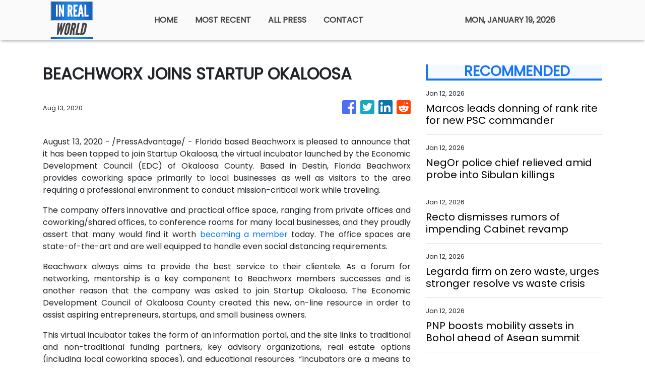

--- FILE ---
content_type: text/html; charset=utf-8
request_url: https://us-central1-vertical-news-network.cloudfunctions.net/get/fetch-include-rss
body_size: 59896
content:
[
  {
    "id": 111316127,
    "title": "Marcos leads donning of rank rite for new PSC commander",
    "summary": "MANILA, Philippines — President Ferdinand R. Marcos Jr. led on Monday the donning of the rank of Rear Admiral Andro Val Abayon PN as Commander of the Presidential Security Command (PSC) He was appointed by Marcos to the position in November 2025, replacing Major General Peter Burgonio. READ: Malacañang names new PSC head Abayon was",
    "slug": "marcos-leads-donning-of-rank-rite-for-new-psc-commander",
    "link": "https://newsinfo.inquirer.net/2167041/donning-of-rank-on-psc-commander",
    "date_published": "2026-01-12T18:20:34.000Z",
    "images": "https://newsinfo.inquirer.net/files/2026/01/image.png",
    "categories": "1558",
    "img_id": "0",
    "caption": "",
    "country": "Philippines",
    "source_type": "rss",
    "source": "Inquirer.net"
  },
  {
    "id": 111316128,
    "title": "NegOr police chief relieved amid probe into Sibulan killings",
    "summary": "BACOLOD CITY—The Negros Oriental Police Provincial Office (NOrPPO) director was administratively relieved from his post on Monday, Jan. 12, following a policeman’s shooting of three police officers and a civilian in Sibulan town on Friday, the Philippine National Police–Negros Island Region (PNP-NIR) announced. According to PNP-NIR, Police Col. Criscent Tiguelo was relieved effective immediately in",
    "slug": "negor-police-chief-relieved-amid-probe-into-sibulan-killings",
    "link": "https://newsinfo.inquirer.net/2167034/negor-police-chief-relieved-amid-probe-into-sibulan-killings",
    "date_published": "2026-01-12T18:17:19.000Z",
    "images": "https://newsinfo.inquirer.net/files/2022/09/Negros-Oriental-map-filephoto-091322.jpg",
    "categories": "1558",
    "img_id": "0",
    "caption": "",
    "country": "Philippines",
    "source_type": "rss",
    "source": "Inquirer.net"
  },
  {
    "id": 111316129,
    "title": "Recto dismisses rumors of impending Cabinet revamp",
    "summary": "MANILA, Philippines — Executive Secretary Ralph Recto on Monday dismissed rumors of an impending Cabinet revamp, saying such claims are not beneficial to the government or the Filipino people. “At present, there is no impending Cabinet shake-up. Speculation about a looming revamp does not serve any constructive purpose for the government or the Filipino people,”",
    "slug": "recto-dismisses-rumors-of-impending-cabinet-revamp",
    "link": "https://newsinfo.inquirer.net/2167038/recto-dismisses-rumors-of-impending-cabinet-revamp",
    "date_published": "2026-01-12T18:06:49.000Z",
    "images": "https://newsinfo.inquirer.net/files/2025/12/Ralph-Recto-29December2025.jpg",
    "categories": "1558",
    "img_id": "0",
    "caption": "",
    "country": "Philippines",
    "source_type": "rss",
    "source": "Inquirer.net"
  },
  {
    "id": 111304705,
    "title": "FDA looking into voluntary recall of several Nestlé milk products",
    "summary": "MANILA, Philippines – The Food and Drug Administration (FDA) on Monday said it is currently investigating the voluntary recall of select infant formula products by Nestlé Philippines to determine its scope and assess any potential safety implications. In a statement, the FDA said it is “actively overseeing and validating” the voluntary recall involving specific batches",
    "slug": "fda-looking-into-voluntary-recall-of-several-nestle-milk-products",
    "link": "https://newsinfo.inquirer.net/2167031/fwd-fda-checking-for-possible-safety-concerns-after-voluntary-recall-of-nestl-products",
    "date_published": "2026-01-12T17:26:36.000Z",
    "images": "",
    "categories": "1558",
    "img_id": "0",
    "caption": "",
    "country": "Philippines",
    "source_type": "rss",
    "source": "Inquirer.net"
  },
  {
    "id": 111304706,
    "title": "Legarda firm on zero waste, urges stronger resolve vs waste crisis",
    "summary": "MANILA, Philippines – As the Philippines observes National Zero Waste Month this January, Senator Loren Legarda stood firm in her call for a stronger national resolve to confront the country’s mounting waste crisis, warning that the window to prevent irreversible harm to the environment and public health is rapidly closing. She emphasized that while awareness",
    "slug": "legarda-firm-on-zero-waste-urges-stronger-resolve-vs-waste-crisis",
    "link": "https://newsinfo.inquirer.net/2167017/legarda-firm-on-zero-waste-urges-stronger-resolve-vs-waste-crisis",
    "date_published": "2026-01-12T17:08:27.000Z",
    "images": "https://newsinfo.inquirer.net/files/2026/01/Legarda-12January2026.jpg",
    "categories": "1558",
    "img_id": "0",
    "caption": "",
    "country": "Philippines",
    "source_type": "rss",
    "source": "Inquirer.net"
  },
  {
    "id": 111344745,
    "title": "49ers coach Kyle Shanahan shows performance-enhancing smelling salts aren't just for players",
    "summary": "Kyle Shanahan must believe the olfactory exhilaration of smelling salts enhances his coaching ability. He's an advocate of the practice, as TV viewers discovered Sunday.",
    "slug": "49ers-coach-kyle-shanahan-shows-performanceenhancing-smelling-salts-arent-just-for-players",
    "link": "https://www.latimes.com/sports/story/2026-01-12/49ers-coach-kyle-shanahan-smelling-salts-ammonia-inhalants-george-kittle",
    "date_published": "2026-01-12T17:06:43.000Z",
    "images": "",
    "categories": "1558",
    "img_id": "0",
    "caption": "",
    "country": "United States",
    "source_type": "rss",
    "source": "Los Angeles Times"
  },
  {
    "id": 111304707,
    "title": "PNP boosts mobility assets in Bohol ahead of Asean summit",
    "summary": "TAGBILARAN CITY — As Bohol prepares to host a packed schedule of Association of Southeast Asian Nations (Asean) meetings this month, the Philippine National Police (PNP) rolls out new mobility and logistical assets to ensure smooth, secure and well-coordinated movements of foreign delegates and officials across the province. Police Brigadier General Redrico Maranan, regional director",
    "slug": "pnp-boosts-mobility-assets-in-bohol-ahead-of-asean-summit",
    "link": "https://newsinfo.inquirer.net/2166992/pnp-boosts-mobility-assets-in-bohol-ahead-of-asean-summit",
    "date_published": "2026-01-12T16:51:27.000Z",
    "images": "https://newsinfo.inquirer.net/files/2026/01/bohol-asean-summit-12jan2025.jpg",
    "categories": "1558",
    "img_id": "0",
    "caption": "",
    "country": "Philippines",
    "source_type": "rss",
    "source": "Inquirer.net"
  },
  {
    "id": 111304708,
    "title": "DSWD warns ‘epal’ politicians: Aid to reach people even without you",
    "summary": "MANILA, Philippines — Social Welfare Secretary Rex Gatchalian on Monday warned politicians who engage in “epal” practices during aid distribution that they will either have to leave the payout sites or the activity will be halted. He made the remarks as he vowed that the Department of Social Welfare and Development (DSWD) will take stronger",
    "slug": "dswd-warns-epal-politicians-aid-to-reach-people-even-without-you",
    "link": "https://newsinfo.inquirer.net/2167000/dswd-warns-epal-politicians-aid-to-reach-people-even-without-you",
    "date_published": "2026-01-12T16:17:34.000Z",
    "images": "https://newsinfo.inquirer.net/files/2024/07/DSWD-food-aid-27July2024.jpg",
    "categories": "1558",
    "img_id": "0",
    "caption": "",
    "country": "Philippines",
    "source_type": "rss",
    "source": "Inquirer.net"
  },
  {
    "id": 111304709,
    "title": "Jealousy not a motive in Negros Oriental cop’s bar shooting spree – PNP",
    "summary": "MANILA, Philippines — Jealousy over a woman was not the motive behind a Negros Oriental police officer’s shooting spree at a resto bar, according to the Philippine National Police (PNP). Staff Sgt. Bonifacio Saycon fatally shot the Sibulan town police chief, Capt. Jose Edrohil Cimafranca; fellow officers Senior Master Sgt. Tristan Chua and Pat. Rey",
    "slug": "jealousy-not-a-motive-in-negros-oriental-cops-bar-shooting-spree-pnp",
    "link": "https://newsinfo.inquirer.net/2166998/fwd-jealousy-not-a-motive-in-negros-oriental-cops-bar-shooting-spree-pnp",
    "date_published": "2026-01-12T16:15:34.000Z",
    "images": "https://newsinfo.inquirer.net/files/2020/11/police-line-crime-scene-canva-stock-photo.png",
    "categories": "1558",
    "img_id": "0",
    "caption": "",
    "country": "Philippines",
    "source_type": "rss",
    "source": "Inquirer.net"
  },
  {
    "id": 111341123,
    "title": "Mark Ruffalo protests ICE, calls Trump ‘worst human being’ at Golden Globes",
    "summary": "Many celebrities took a stand against ICE by donning black-and-white pins that displayed slogans like 'BE GOOD' and 'ICE OUT' as they walked the red carpet at the awards show.",
    "slug": "mark-ruffalo-protests-ice-calls-trump-worst-human-being-at-golden-globes",
    "link": "https://globalnews.ca/news/11609214/golden-globes-ice-protest-be-good-pin-mark-ruffalo-trump/",
    "date_published": "2026-01-12T16:05:04.000Z",
    "images": "https://globalnews.ca/wp-content/uploads/2026/01/mark-ruffalo-donald-trump-ICE.jpg?quality=65&strip=all",
    "categories": "1558",
    "img_id": "0",
    "caption": "",
    "country": "United States",
    "source_type": "rss",
    "source": "Global News"
  },
  {
    "id": 111338445,
    "title": "Stewardship of the people’s trust: Government’s primary responsibility",
    "summary": "Public office is, at its core, a sacred trust. This truth was forcefully underscored by President Marcos Jr. in his recent address to newly promoted generals of the Armed Forces of the Philippines. While the occasion honored military advancement, the President’s message was, in essence, a reminder to the entire officialdom and bureaucracy. He emphasized  that leadership—whether in uniform or in civilian posts—demands integrity, discipline, and fidelity to the Filipino people, especially in the stewardship of public resources.\nEvery peso collected from taxpayers carries with it the sacrifices and aspirations of millions who expect government not merely to spend, but to spend wisely. In a time of competing demands—national security, social protection, infrastructure, education, health care, and climate resilience—the duty to safeguard public funds has become both more complex and more urgent. The President’s emphasis on honor and responsibility among senior officers echoes a broader expectation: that all those entrusted with authority must treat public resources with the same seriousness as they would the nation’s defense.\nSafeguarding public funds is not limited to preventing corruption, vital as that is. It also means ensuring that spending decisions are purposeful, efficient, and aligned with long-term national development goals. Waste, inefficiency, and opacity—whether born of malice or neglect—deprive citizens of essential services and steadily erode trust in institutions. This is as true for civilian agencies as it is for the military establishment.\nTo meet this challenge, government must be candid about what it must stop, start, and continue doing.\nGovernment must stop tolerating practices that normalize inefficiency and dilute accountability. Redundant programs, poorly justified budget insertions, and projects driven more by political visibility than public value must no longer be routine. The persistent “spend-it-or-lose-it” mindset that encourages hurried disbursements toward year’s end also deserves serious rethinking, as it often sacrifices quality, sustainability, and value for money. Equally damaging is any perception that accountability can be selective. As the President reminded the generals, rank and position should never place anyone above the standards they are sworn to uphold.\nGovernment must start strengthening systems that hardwire transparency, performance, and citizen oversight into the public finance process. Accelerated digitalization of procurement, budgeting, and project monitoring can make transactions traceable and auditable, reducing discretion and abuse. Performance-based budgeting must also mature into a genuine management tool—rewarding programs that deliver measurable results and decisively reforming or discontinuing those that do not. Just as crucial is sustained investment in the professionalization of the civil service, ensuring that public servants are equipped with both technical competence and ethical grounding.\nGovernment must continue empowering institutions that guard the public purse. Independent audit, vigilant legislative oversight, and a credible justice system remain indispensable to fiscal discipline. Findings of the Commission on Audit should be treated not as mere compliance hurdles but as roadmaps for institutional improvement. Partnerships with the private sector and civil society must also continue, guided by clear rules that protect public interest while maximizing impact.\nPresident Marcos’ message to military leaders was clear: authority exists to serve, not to indulge. Applied across government, this principle is the bedrock of sound public finance. When public funds are safeguarded and wisely used, they become instruments of inclusive growth and national progress. This is how the government earns and honors the people\\'s trust.",
    "slug": "stewardship-of-the-peoples-trust-governments-primary-responsibility",
    "link": "https://mb.com.ph/article/10901154/opinion/stewardship-of-the-peoples-trust-governments-primary-responsibility",
    "date_published": "2026-01-12T16:05:00.000Z",
    "images": "https://mb.com.ph/manilabulletin/uploads/images/2026/01/12/71449.webp",
    "categories": "3492,4637,1005,1432,1436,2688,3484,3493,3552,3563,3566,4645,4654,4671,4728,4743,4751,4752,4758,4771,4772,4779,4780,4794,4795,4796,4797",
    "img_id": "0",
    "caption": "",
    "country": "Philippines",
    "source_type": "rss",
    "source": "Manila Bulletin"
  },
  {
    "id": 111338444,
    "title": "Faith and prudence need not be at odds",
    "summary": "FINDING ANSWERS\nThe Manila Bulletin reported on Jan. 10 that the Jose R. Reyes Memorial Medical Center (JRRMMC) recorded three deaths among Nazareno devotees brought to the hospital during the Traslacion. The news report should prompt deeper reflection on intense devotion and public safety.\nThe article cited Dr. Cynthia Versoza, chairperson of JRRMMC’s Emergency Medicine Complex, who said in a radio interview that the hospital recorded 23 Traslacion-related patients, three of whom died, as of 6 a.m. last Saturday, when the procession had entered its 26th hour. One patient who apparently suffered a heart attack was brought in alive but later expired, while two others were declared dead on arrival.\nBeyond these deaths, medical teams attended to around 1,700 devotees who suffered injuries, dizziness, dehydration, and heat exhaustion. Together, these figures underscore the extreme physical strain imposed by a procession marked by prolonged exposure to heat and intense crowding.\nChurch and police officials said changes are being considered for future Traslacions, including adjustments to the route, the design of the andas, and crowd-management and safety protocols. Public safety planning must confront the realities of modern crowd dynamics. We must ask whether the virtually unlimited scale and duration of the procession, as currently practiced, align with safety standards for millions of participants, including those with health conditions.\nAs authorities assess this year’s Traslacion, the deaths and injuries should not be viewed as acceptable collateral in the annual event. They should be treated as urgent signals that further reforms are needed. Crowd-management experts, public health officials, urban planners, and the faithful themselves must be part of a careful assessment of how a cherished tradition can be preserved without exposing participants to preventable harm.\nFor decades—except during the pandemic—the Traslacion has been an awesome sight: vast multitudes pushing and pulling for hours, enduring exhaustion to come within reach of a centuries-old wooden image of a suffering Christ. To many observers, the spectacle is bewildering—an overwhelming display of religious fervor bordering on chaos.\nDevotees speak of “panata”—a vow rooted in gratitude or despair. The act of enduring the crowd becomes a form of prayer itself. From this perspective, the Traslacion is less about spectacle than about seeking closeness to grace.\nStill, the question inevitably arises: is this intense faith, or raw fanaticism?\nCritics often point to an apparent contradiction. The image of the Nazarene is enshrined year-round at Quiapo Church, accessible to devotees willing to wait in line patiently. Why, then, the annual frenzy that results in injuries and, at times, deaths? To some, the event appears less like Christian devotion and more like mass hysteria, a ritual stripped of reason.\nYet dismissing the Traslacion as mere fanaticism overlooks something essential about Filipino spirituality. For millions of devotees, the procession is not irrational; it is deeply symbolic. It reflects a faith shaped by suffering, endurance, and the belief that mercy may be found through sacrifice. To walk barefoot, to endure hunger and pain, is to imitate Christ’s suffering and to offer one’s own suffering in hope of divine compassion.\nThe Filipino expression “Sa awa ng Diyos” captures this sensibility. It acknowledges human unworthiness while clinging stubbornly to grace. In a country marked by poverty, illness, and economic uncertainty, faith often becomes visceral. It is not merely contemplated; it is physically lived.\nScripture offers perspective. In Luke 7:36–50, a sinful woman shocks onlookers by washing Jesus’ feet with her tears and costly perfume. Christ does not rebuke her excess. Instead, He forgives her, saying, “Your faith has saved you.” The passage reminds us that God sees sincerity where humans see impropriety.\nStill, the hymn to Nuestro Padre Jesus Nazareno proclaims, “Aral Mo’y aming buhay at kaligtasan”—Your teachings are our life and salvation. Christ’s teachings are rooted in patience, humility, and love of neighbor. They do not justify recklessness or indifference to the safety of others.\nWhy, then, does devotion so often descend into disorder? Why does reverence give way to pushing and endangering fellow devotees in pursuit of a symbol of Christ who preached selflessness?\nA prominent sociologist has attributed this phenomenon to a fixation on religious symbols at the expense of moral substance. Rituals are performed with extraordinary intensity, while the ethical demands of faith—honesty, compassion, justice—are too often sidelined. It would be ideal if the immense energy poured into the Traslacion would extend beyond the procession itself, finding expression in daily acts of compassion, integrity, and concern for others.\nPreserving spiritual heritage must not come at the cost of human dignity and life. If the 2026 Traslacion, the longest in history, teaches us anything, it is that faith and prudence need not be at odds. They must walk together—faith in the heart, safety firmly in mind. (finding.lina@yahoo.com)",
    "slug": "faith-and-prudence-need-not-be-at-odds",
    "link": "https://mb.com.ph/article/10901155/opinion/faith-and-prudence-need-not-be-at-odds",
    "date_published": "2026-01-12T16:05:00.000Z",
    "images": "https://mb.com.ph/manilabulletin/uploads/images/2026/01/12/71450.webp",
    "categories": "3492,4637,1005,1432,1436,2688,3484,3493,3552,3563,3566,4645,4654,4671,4728,4743,4751,4752,4758,4771,4772,4779,4780,4794,4795,4796,4797",
    "img_id": "0",
    "caption": "",
    "country": "Philippines",
    "source_type": "rss",
    "source": "Manila Bulletin"
  },
  {
    "id": 111338443,
    "title": "A new teaching with authority",
    "summary": "REFLECTIONS TODAY\nThe Jews attending the Sabbath service in the synagogue in Capernaum are enthralled when Jesus explains to them the Scriptures. Jesus comes across as a teacher nonpareil; he teaches as one having authority. “Authority” (Greek, exousia) is the power to act, decide, command, or judge.\nAmong the Jews, the scribes or teachers of the Law are considered “authoritative” in their teaching and interpretation of Scriptures, usually by quoting the opinions of famous rabbis. People are astonished at Jesus’ “authority” in teaching. He explains the Scriptures with a breath of fresh air, not quoting the opinion of any rabbi to justify his statements. His admirable way of explaining the Scriptures has nothing to do with eloquence or mere oratorical skills. He even makes bold declarations that correct or amplify what is written in Scriptures itself: “You have heard it said in the days of old, but now I say to you…” (a phrase in Mt 5).\nAbove all, his word has power that brings about what it commands, like the word of God in creation: God said… and it was done. He commands the unclean spirits to come out of the man they possessed, and these obey him. The power of Jesus’ word is clear even to a pagan centurion, a person of authority himself. Asking Jesus to cure his servant but feeling unworthy to have Jesus enter his house, he tells Jesus, “Only say the word and my servant will be healed” (Mt 8:8).\nOur own word has authority if we mean what we say and say what we mean. Are we men and women “with one word”?\nGospel • Matk 1:21-28 \nJesus came to Capernaum with his followers, and on the Sabbath he entered the synagogue and taught. The people were astonished at his teaching, for he taught them as one having authority and not as the scribes.\nIn their synagogue was a man with an unclean spirit; he cried out, “What have you to do with us, Jesus of Nazareth? Have you come to destroy us? I know who you are—the Holy One of God!” Jesus rebuked him and said, “Quiet! Come out of him!”\nThe unclean spirit convulsed him and with a loud cry came out of him. All were amazed and asked one another, “What is this? A new teaching with authority. He commands even the unclean spirits and they obey him.” His fame spread everywhere throughout the whole region of Galilee.\nSource: “365 Days with the Lord 2026,” St. Paul’s, 7708 St. Paul Rd., SAV, Makati City (Phils.); Tel.: 632-895-9701; E-mail: publishing@stpauls.ph; Website: http://www.stpauls.ph.",
    "slug": "a-new-teaching-with-authority",
    "link": "https://mb.com.ph/article/10901156/opinion/a-new-teaching-with-authority",
    "date_published": "2026-01-12T16:05:00.000Z",
    "images": "https://mb.com.ph/manilabulletin/uploads/images/2026/01/12/71451.webp",
    "categories": "3492,4637,1005,1432,1436,2688,3484,3493,3552,3563,3566,4645,4654,4671,4728,4743,4751,4752,4758,4771,4772,4779,4780,4794,4795,4796,4797",
    "img_id": "0",
    "caption": "",
    "country": "Philippines",
    "source_type": "rss",
    "source": "Manila Bulletin"
  },
  {
    "id": 111338442,
    "title": "Childhood vaccinations: A continuing struggle for herd immunity",
    "summary": "UNDER THE MICROSCOPE\nThe Department of Health has reported 5,123 cases of measles/rubella for 2025, which is 32 percent higher than 2024 when 3,880 cases were recorded. The death rate was 6.32 percent, equivalent to 60 deaths, higher than the year before.\nMeasles/rubella are not the only communicable diseases that are preventable with vaccination. The National Immunization Program lists the following as essential vaccines: BCG (for tuberculosis) and hepatitis B at birth, Pentavalent (diptheria, pertussis, tetanus, hepatitis b, polio), polio vaccines, PCV (pneumococcal vaccine)from 6-14 weeks, and MMR (measles, mumps, rubella) at nine months and one year.\nThe desired vaccination coverage is 95 percent, which gives herd immunity for the population. This refers to the protection of the population from disease outbreaks, either due to vaccination or natural immunity. It is obvious with the high measles/rubella infection rates that we have not attained herd immunity. Hence, the DOH is playing catch-up especially in the Mindanao regions where the majority of cases were reported.\nIt is apparent that misinformation and disinformation about vaccinations has played havoc with our vaccination program which before 2018 was highly successful, leading to very few cases.\nThe Dengvaxia controversy has obviously impacted all vaccinations with the tendency of Filipinos to lump all vaccines together, leading to refusal of parents to have their children inoculated. Vaccination rates have not recovered from the precipitous drop in vaccine confidence that resulted in yearly measles outbreaks since 2019 up to the present. In addition, there was a polio outbreak  at about the same time. Polio had almost been eradicated until the drastic fall in immunization rates of all childhood vaccines resulted in several cases.\nWhile the first set of Dengvaxia cases have been dismissed by the courts, the Public Attorney’s Office continue to file more cases, and recently, in addition to the criminal cases filed, civil suits have been filed as well. Unless and until all these cases are resolved, we will continue to have low immunization rates and communicable disease outbreaks year after year.\nMeanwhile, in the United States of America, its Centers for Disease Control and Prevention (CDC) has released new guidelines for mandatory childhood vaccination which are routinely covered by health insurance. It emphasized that the USA is aligning its vaccination policy with peer nations, meaning other highly developed countries, where less prevalent communicable diseases are seen. Its new recommendations still include the following vaccines: measles, mumps, rubella, polio, pertussis, tetanus, diphtheria, Hemophilus influenzae B (HIb), pneumococcal disease, human papilloma virus (HPV), and varicella (chickenpox).\nNote that all these vaccines are recommended by the DOH as well as the others cited above due to the high prevalence of these diseases in our country. We should not compare our vaccination policy against those of developed nations, since we face more communicable diseases than they do.\nFor the “non-consensus” vaccines, immunization will be based on high-risk groups or populations, or through shared clinical decision-making between the medical caregiver and the parents. These include respiratory syncytial virus (RSV), hepatitis B, dengue, meningococcal and hepatitis A vaccines.\nNote that these diseases are more prevalent in the Philippines due to low socioeconomic status, maternal-child transmission and generally poor hygiene associated with poverty. Hence, these vaccines are still recommended as mandatory for Filipino children. We also have a high rate of HIV transmission now which predisposes these immunodeficient individuals to various infections.\nOn the other hand, the DOH is pursuing a different policy with regard to hepatitis B vaccination in health professionals. It insists on general Hepatitis B vaccination in pathologists and medical technologists, and even requires annual boosters and annual hepatitis B titers. This policy ignores the immunity concepts that inform vaccination decisions.\nFirstly, there are individuals who don’t respond to hepatitis B vaccines (non-responders) of which I am one. I’ve had the entire series of three hepatitis B vaccinations but didn’t develop immunity (no titer). Giving additional vaccinations will not induce a response in these individuals, but it does increase the risk of vaccine reactions.\nRequiring annual hepatitis B titers is misinformed. Immunoglobulin titers generally wane over time. However, it doesn’t mean these persons are not protected. Our immune systems still retain “memory” cells that rapidly reactivate the immune system should the person be challenged by hepatitis B virus. This is the so-called “anamnestic” response that rapidly scales up immunoglobulin production when encountering the virus. The immunity therefore, is lifetime, unless the person becomes immune-incompetent due to other factors.\nWe understand the necessity for childhood vaccinations but don’t see the point of repeated hepatitis B vaccinations or requiring titer tests. It only underscores the lack of understanding of the immune system.\nThe DOH should concentrate its vaccination efforts on childhood diseases and leave the health professionals well enough alone. Or be the laughing stock of the world.",
    "slug": "childhood-vaccinations-a-continuing-struggle-for-herd-immunity",
    "link": "https://mb.com.ph/article/10901157/opinion/childhood-vaccinations-a-continuing-struggle-for-herd-immunity",
    "date_published": "2026-01-12T16:05:00.000Z",
    "images": "https://mb.com.ph/manilabulletin/uploads/images/2026/01/12/71452.webp",
    "categories": "3492,4637,1005,1432,1436,2688,3484,3493,3552,3563,3566,4645,4654,4671,4728,4743,4751,4752,4758,4771,4772,4779,4780,4794,4795,4796,4797",
    "img_id": "0",
    "caption": "",
    "country": "Philippines",
    "source_type": "rss",
    "source": "Manila Bulletin"
  },
  {
    "id": 111338441,
    "title": "The joy of working beyond retirement",
    "summary": "TECH4GOOD\nFinding baby boomers still active in the workplace is becoming rare. Although in places like Singapore and Japan, it is not unusual to see seniors still working.\nWe were all given a script early in our careers. You worked hard for 40 years, punched the clock, maybe climbed a modest ladder, and at age 65, you were given a despedida, a gold watch for some lucky ones, and a pension. You went home to sit on a rocking chair, spoil the grandkids, and rest. But a funny thing usually happens after some time: we realize we are not tired.\nRetirement used to be a quiet retreat from the hustle of working life. Today, the concept of retirement is undergoing a massive renovation. For many like myself, it is simply a new beginning. We are seeing a quiet revolution of people working well into their 70s and 80s—not always out of necessity, but out of a genuine desire to stay in the game and stay alive in every sense of the word. It is a celebration of purpose, vitality, and connection. For me, it is the best thing I have done for myself.\nThere is joy in waking up with a reason to get dressed, engage with others, and contribute to something larger than oneself. We soon find that continuing to work sharpens our minds and keeps our bodies active. Studies have shown that mental stimulation and social interaction are key to maintaining cognitive health, and having a job offers both in abundance. When we stop working, we do not just lose a paycheck; we lose a massive source of cognitive friction. That friction is good. Navigating the changes, solving complex problems, and learning new skills are like bench presses for the brain.\nPhysically, the routine of commuting, moving around, and staying engaged can help stave off the sedentary lifestyle that often accompanies retirement. Whether it is mentoring younger colleagues, consulting part-time, or launching a passion project, work provides structure and meaning.\nWhat makes it easy for retirees to start a second act? Of course, technology is a complicated blessing and a key enabler. It has democratized work. The workplace of 50 years ago was a different world. Offices were filled with the rhythmic clatter of typewriters, rotary phones, and filing cabinets. Work was tactile. It was loud. It was face-to-face because it had to be. If you wanted to close a deal, you may need to play a round of golf or buy your prospect a steak dinner.\nFast forward to today, and the landscape has transformed dramatically. You do not need to commute two hours into the city to be effective. Tools like Zoom and email allow us to consult, mentor, and create from anywhere. This flexibility is the secret sauce for working past 65. It allows us to balance productivity with the physical need for a slower pace. We have replaced smoke breaks for branded smoothie cups and filing cabinets for the Cloud.\nOn the other hand, the digital age may have stripped away some of the humanity. The casual mentorship that happened when a senior VP stopped by a junior associate’s desk is harder to replicate over virtual meet-ups. There is also a learning curve that can feel like a vertical wall when mastering a software tool. It can feel infinitely more exhausting than the physical labor of the past.\nBut there is a thrill in mastering it. There is a specific kind of joy in realizing that, yes, you can keep up with the 25-year-olds on the digital front, while beating them on strategy because you have seen this problem before.\nBeyond the tech divide, one reality is becoming impossible to ignore: work keeps us young. Physically, the benefits are tangible. Work forces a routine. It demands you get up, get dressed, and move. It prevents the sedentary slide that often accompanies a traditional retirement. The joy here is not just about fun; it is about maintaining vitality. It is the feeling of being necessary.\nWhen a senior employee leaves, they take decades of institutional knowledge out the door with them. Older workers act as stabilizing anchors. We bridge the gap between the analog past and the digital future. We teach the younger generation the soft skills that an AI cannot replicate: how to read situations, how to negotiate with empathy, and how to handle failure.\nHaving a retirement pension and a regular paycheck are the best things that can happen to us retirees. Those project deadlines will keep me young. I would like to continue having conversations with a colleague that may spark new ideas. The rocking chair will always be there, but for now, there is too much work to be done, and too much life left to be lived.\n(The author is an executive member of the National Innovation Council, lead convener of the Alliance for Technology Innovators for the Nation (ATIN), vice president of the Analytics and AI Association of the Philippines, and vice president of UP System Information Technology Foundation. Email: t4g.tmb@gmail.com)",
    "slug": "the-joy-of-working-beyond-retirement",
    "link": "https://mb.com.ph/article/10901158/opinion/the-joy-of-working-beyond-retirement",
    "date_published": "2026-01-12T16:05:00.000Z",
    "images": "https://mb.com.ph/manilabulletin/uploads/images/2026/01/12/71454.webp",
    "categories": "3492,4637,1005,1432,1436,2688,3484,3493,3552,3563,3566,4645,4654,4671,4728,4743,4751,4752,4758,4771,4772,4779,4780,4794,4795,4796,4797",
    "img_id": "0",
    "caption": "",
    "country": "Philippines",
    "source_type": "rss",
    "source": "Manila Bulletin"
  },
  {
    "id": 111338440,
    "title": "The tourism imperative",
    "summary": "#MINDANAO\nTime was when discussions on the economic performance of the country were held among a small group of people, often in the halls of research institutions, government agencies or the academe, and entered the business pages from time to time for the public to partake in. With social media enabling the sharing of such information, access to this information and that of our similarly situated ASEAN neighbors is also increasing.\nOf late, it seems very popular to compare our country’s tourism arrivals with some of our ASEAN neighbors. Whatever gaps between our performance and that of the others is fodder for discussion in the now ubiquitous and pervasive platform called social media.\nYet the plain truth about our tourism numbers is that the highest number of foreign tourists to ever arrive at our shores was 8.62 million individuals, achieved in the pre-pandemic year of 2019, a substantial 15.25 percent increase from 2018’s 7.16 million arrivals. That such numbers have been achieved in the past ought to inspire hope among us that the same results can be met again and even surpassed. What needs to be done then?\nThe first is to collaborate with local governments. It must be noted that tourism is a devolved function under the local government code. This means efforts at developing tourist products and promotions will require local government initiatives in cooperation with the Department of Tourism (DOT). Local business groups will need to collaborate with local government units to push tourism growth in their localities.\nI am sure there are many other recommendations that can be done in the context of local governments and maybe even at the regional level with the DOT Regional Office and local tourism officers. The participation of tourism stakeholders such as hotels, restaurants, and travel agencies is vital to carefully assess or reassess tourism potentials of a given locality. Local tourism summits can be organized to identify concerns to come up with workable solutions. I have participated in some of these years ago and have seen how the areas where these were held were transformed into tourism powerhouses. The commitment of stakeholders is crucial to seeing the success of any plans for tourism.\nAlready, our business groups, which operate the enterprises and stand to gain from the entry of tourists, have begun to offer ways forward. In Jan. 11 Manila Bulletin article, the Federation of Filipino Chinese Chambers of Commerce has signified its intention to support the tourism industry through reforms via a ‘blueprint” that includes an “ASEAN-competitive” visa rules and increased connectivity, among others.\nAs I wrote in last week’s column, tourism is a low-hanging fruit given the many beautiful and culturally diverse attractions we have. We also have a fascinating history that makes it interesting for tourists to probe these elements more thoroughly, and therefore, stay longer to uncover these parts of our country and culture. Tourism creates jobs. It boosts incomes for local farms and small businesses that supply tourism enterprises. We all must work together to boost tourism.\nAlex Eala has done it again\nThe recent improvement in the WTA rankings of our young tennis player, Alex Eala, ought to bring more attention to the Philippines. Moreover, hosting tennis events such as the Philippine Women’s Open this year will also bring a large international audience to the country. Such sporting events create opportunities for sports tourism, another way to bring tourists into the country.",
    "slug": "the-tourism-imperative",
    "link": "https://mb.com.ph/article/10901159/opinion/the-tourism-imperative",
    "date_published": "2026-01-12T16:05:00.000Z",
    "images": "https://mb.com.ph/manilabulletin/uploads/images/2026/01/12/71455.webp",
    "categories": "3492,4637,1005,1432,1436,2688,3484,3493,3552,3563,3566,4645,4654,4671,4728,4743,4751,4752,4758,4771,4772,4779,4780,4794,4795,4796,4797",
    "img_id": "0",
    "caption": "",
    "country": "Philippines",
    "source_type": "rss",
    "source": "Manila Bulletin"
  },
  {
    "id": 111337319,
    "title": "Stewardship of the people’s trust: Government’s primary responsibility",
    "summary": "Public office is, at its core, a sacred trust. This truth was forcefully underscored by President Marcos Jr. in his recent address to newly promoted generals of the Armed Forces of the Philippines. While the occasion honored military advancement, the President’s message was, in essence, a reminder to the entire officialdom and bureaucracy. He emphasized  that leadership—whether in uniform or in civilian posts—demands integrity, discipline, and fidelity to the Filipino people, especially in the stewardship of public resources.\nEvery peso collected from taxpayers carries with it the sacrifices and aspirations of millions who expect government not merely to spend, but to spend wisely. In a time of competing demands—national security, social protection, infrastructure, education, health care, and climate resilience—the duty to safeguard public funds has become both more complex and more urgent. The President’s emphasis on honor and responsibility among senior officers echoes a broader expectation: that all those entrusted with authority must treat public resources with the same seriousness as they would the nation’s defense.\nSafeguarding public funds is not limited to preventing corruption, vital as that is. It also means ensuring that spending decisions are purposeful, efficient, and aligned with long-term national development goals. Waste, inefficiency, and opacity—whether born of malice or neglect—deprive citizens of essential services and steadily erode trust in institutions. This is as true for civilian agencies as it is for the military establishment.\nTo meet this challenge, government must be candid about what it must stop, start, and continue doing.\nGovernment must stop tolerating practices that normalize inefficiency and dilute accountability. Redundant programs, poorly justified budget insertions, and projects driven more by political visibility than public value must no longer be routine. The persistent “spend-it-or-lose-it” mindset that encourages hurried disbursements toward year’s end also deserves serious rethinking, as it often sacrifices quality, sustainability, and value for money. Equally damaging is any perception that accountability can be selective. As the President reminded the generals, rank and position should never place anyone above the standards they are sworn to uphold.\nGovernment must start strengthening systems that hardwire transparency, performance, and citizen oversight into the public finance process. Accelerated digitalization of procurement, budgeting, and project monitoring can make transactions traceable and auditable, reducing discretion and abuse. Performance-based budgeting must also mature into a genuine management tool—rewarding programs that deliver measurable results and decisively reforming or discontinuing those that do not. Just as crucial is sustained investment in the professionalization of the civil service, ensuring that public servants are equipped with both technical competence and ethical grounding.\nGovernment must continue empowering institutions that guard the public purse. Independent audit, vigilant legislative oversight, and a credible justice system remain indispensable to fiscal discipline. Findings of the Commission on Audit should be treated not as mere compliance hurdles but as roadmaps for institutional improvement. Partnerships with the private sector and civil society must also continue, guided by clear rules that protect public interest while maximizing impact.\nPresident Marcos’ message to military leaders was clear: authority exists to serve, not to indulge. Applied across government, this principle is the bedrock of sound public finance. When public funds are safeguarded and wisely used, they become instruments of inclusive growth and national progress. This is how the government earns and honors the people\\'s trust.",
    "slug": "stewardship-of-the-peoples-trust-governments-primary-responsibility",
    "link": "https://mb.com.ph/article/10901154/opinion/stewardship-of-the-peoples-trust-governments-primary-responsibility",
    "date_published": "2026-01-12T16:05:00.000Z",
    "images": "https://mb.com.ph/manilabulletin/uploads/images/2026/01/12/71449.webp",
    "categories": "1558",
    "img_id": "0",
    "caption": "",
    "country": "Philippines",
    "source_type": "rss",
    "source": "Manila Bulletin"
  },
  {
    "id": 111337318,
    "title": "Faith and prudence need not be at odds",
    "summary": "FINDING ANSWERS\nThe Manila Bulletin reported on Jan. 10 that the Jose R. Reyes Memorial Medical Center (JRRMMC) recorded three deaths among Nazareno devotees brought to the hospital during the Traslacion. The news report should prompt deeper reflection on intense devotion and public safety.\nThe article cited Dr. Cynthia Versoza, chairperson of JRRMMC’s Emergency Medicine Complex, who said in a radio interview that the hospital recorded 23 Traslacion-related patients, three of whom died, as of 6 a.m. last Saturday, when the procession had entered its 26th hour. One patient who apparently suffered a heart attack was brought in alive but later expired, while two others were declared dead on arrival.\nBeyond these deaths, medical teams attended to around 1,700 devotees who suffered injuries, dizziness, dehydration, and heat exhaustion. Together, these figures underscore the extreme physical strain imposed by a procession marked by prolonged exposure to heat and intense crowding.\nChurch and police officials said changes are being considered for future Traslacions, including adjustments to the route, the design of the andas, and crowd-management and safety protocols. Public safety planning must confront the realities of modern crowd dynamics. We must ask whether the virtually unlimited scale and duration of the procession, as currently practiced, align with safety standards for millions of participants, including those with health conditions.\nAs authorities assess this year’s Traslacion, the deaths and injuries should not be viewed as acceptable collateral in the annual event. They should be treated as urgent signals that further reforms are needed. Crowd-management experts, public health officials, urban planners, and the faithful themselves must be part of a careful assessment of how a cherished tradition can be preserved without exposing participants to preventable harm.\nFor decades—except during the pandemic—the Traslacion has been an awesome sight: vast multitudes pushing and pulling for hours, enduring exhaustion to come within reach of a centuries-old wooden image of a suffering Christ. To many observers, the spectacle is bewildering—an overwhelming display of religious fervor bordering on chaos.\nDevotees speak of “panata”—a vow rooted in gratitude or despair. The act of enduring the crowd becomes a form of prayer itself. From this perspective, the Traslacion is less about spectacle than about seeking closeness to grace.\nStill, the question inevitably arises: is this intense faith, or raw fanaticism?\nCritics often point to an apparent contradiction. The image of the Nazarene is enshrined year-round at Quiapo Church, accessible to devotees willing to wait in line patiently. Why, then, the annual frenzy that results in injuries and, at times, deaths? To some, the event appears less like Christian devotion and more like mass hysteria, a ritual stripped of reason.\nYet dismissing the Traslacion as mere fanaticism overlooks something essential about Filipino spirituality. For millions of devotees, the procession is not irrational; it is deeply symbolic. It reflects a faith shaped by suffering, endurance, and the belief that mercy may be found through sacrifice. To walk barefoot, to endure hunger and pain, is to imitate Christ’s suffering and to offer one’s own suffering in hope of divine compassion.\nThe Filipino expression “Sa awa ng Diyos” captures this sensibility. It acknowledges human unworthiness while clinging stubbornly to grace. In a country marked by poverty, illness, and economic uncertainty, faith often becomes visceral. It is not merely contemplated; it is physically lived.\nScripture offers perspective. In Luke 7:36–50, a sinful woman shocks onlookers by washing Jesus’ feet with her tears and costly perfume. Christ does not rebuke her excess. Instead, He forgives her, saying, “Your faith has saved you.” The passage reminds us that God sees sincerity where humans see impropriety.\nStill, the hymn to Nuestro Padre Jesus Nazareno proclaims, “Aral Mo’y aming buhay at kaligtasan”—Your teachings are our life and salvation. Christ’s teachings are rooted in patience, humility, and love of neighbor. They do not justify recklessness or indifference to the safety of others.\nWhy, then, does devotion so often descend into disorder? Why does reverence give way to pushing and endangering fellow devotees in pursuit of a symbol of Christ who preached selflessness?\nA prominent sociologist has attributed this phenomenon to a fixation on religious symbols at the expense of moral substance. Rituals are performed with extraordinary intensity, while the ethical demands of faith—honesty, compassion, justice—are too often sidelined. It would be ideal if the immense energy poured into the Traslacion would extend beyond the procession itself, finding expression in daily acts of compassion, integrity, and concern for others.\nPreserving spiritual heritage must not come at the cost of human dignity and life. If the 2026 Traslacion, the longest in history, teaches us anything, it is that faith and prudence need not be at odds. They must walk together—faith in the heart, safety firmly in mind. (finding.lina@yahoo.com)",
    "slug": "faith-and-prudence-need-not-be-at-odds",
    "link": "https://mb.com.ph/article/10901155/opinion/faith-and-prudence-need-not-be-at-odds",
    "date_published": "2026-01-12T16:05:00.000Z",
    "images": "https://mb.com.ph/manilabulletin/uploads/images/2026/01/12/71450.webp",
    "categories": "1558",
    "img_id": "0",
    "caption": "",
    "country": "Philippines",
    "source_type": "rss",
    "source": "Manila Bulletin"
  },
  {
    "id": 111337317,
    "title": "A new teaching with authority",
    "summary": "REFLECTIONS TODAY\nThe Jews attending the Sabbath service in the synagogue in Capernaum are enthralled when Jesus explains to them the Scriptures. Jesus comes across as a teacher nonpareil; he teaches as one having authority. “Authority” (Greek, exousia) is the power to act, decide, command, or judge.\nAmong the Jews, the scribes or teachers of the Law are considered “authoritative” in their teaching and interpretation of Scriptures, usually by quoting the opinions of famous rabbis. People are astonished at Jesus’ “authority” in teaching. He explains the Scriptures with a breath of fresh air, not quoting the opinion of any rabbi to justify his statements. His admirable way of explaining the Scriptures has nothing to do with eloquence or mere oratorical skills. He even makes bold declarations that correct or amplify what is written in Scriptures itself: “You have heard it said in the days of old, but now I say to you…” (a phrase in Mt 5).\nAbove all, his word has power that brings about what it commands, like the word of God in creation: God said… and it was done. He commands the unclean spirits to come out of the man they possessed, and these obey him. The power of Jesus’ word is clear even to a pagan centurion, a person of authority himself. Asking Jesus to cure his servant but feeling unworthy to have Jesus enter his house, he tells Jesus, “Only say the word and my servant will be healed” (Mt 8:8).\nOur own word has authority if we mean what we say and say what we mean. Are we men and women “with one word”?\nGospel • Matk 1:21-28 \nJesus came to Capernaum with his followers, and on the Sabbath he entered the synagogue and taught. The people were astonished at his teaching, for he taught them as one having authority and not as the scribes.\nIn their synagogue was a man with an unclean spirit; he cried out, “What have you to do with us, Jesus of Nazareth? Have you come to destroy us? I know who you are—the Holy One of God!” Jesus rebuked him and said, “Quiet! Come out of him!”\nThe unclean spirit convulsed him and with a loud cry came out of him. All were amazed and asked one another, “What is this? A new teaching with authority. He commands even the unclean spirits and they obey him.” His fame spread everywhere throughout the whole region of Galilee.\nSource: “365 Days with the Lord 2026,” St. Paul’s, 7708 St. Paul Rd., SAV, Makati City (Phils.); Tel.: 632-895-9701; E-mail: publishing@stpauls.ph; Website: http://www.stpauls.ph.",
    "slug": "a-new-teaching-with-authority",
    "link": "https://mb.com.ph/article/10901156/opinion/a-new-teaching-with-authority",
    "date_published": "2026-01-12T16:05:00.000Z",
    "images": "https://mb.com.ph/manilabulletin/uploads/images/2026/01/12/71451.webp",
    "categories": "1558",
    "img_id": "0",
    "caption": "",
    "country": "Philippines",
    "source_type": "rss",
    "source": "Manila Bulletin"
  },
  {
    "id": 111337316,
    "title": "Childhood vaccinations: A continuing struggle for herd immunity",
    "summary": "UNDER THE MICROSCOPE\nThe Department of Health has reported 5,123 cases of measles/rubella for 2025, which is 32 percent higher than 2024 when 3,880 cases were recorded. The death rate was 6.32 percent, equivalent to 60 deaths, higher than the year before.\nMeasles/rubella are not the only communicable diseases that are preventable with vaccination. The National Immunization Program lists the following as essential vaccines: BCG (for tuberculosis) and hepatitis B at birth, Pentavalent (diptheria, pertussis, tetanus, hepatitis b, polio), polio vaccines, PCV (pneumococcal vaccine)from 6-14 weeks, and MMR (measles, mumps, rubella) at nine months and one year.\nThe desired vaccination coverage is 95 percent, which gives herd immunity for the population. This refers to the protection of the population from disease outbreaks, either due to vaccination or natural immunity. It is obvious with the high measles/rubella infection rates that we have not attained herd immunity. Hence, the DOH is playing catch-up especially in the Mindanao regions where the majority of cases were reported.\nIt is apparent that misinformation and disinformation about vaccinations has played havoc with our vaccination program which before 2018 was highly successful, leading to very few cases.\nThe Dengvaxia controversy has obviously impacted all vaccinations with the tendency of Filipinos to lump all vaccines together, leading to refusal of parents to have their children inoculated. Vaccination rates have not recovered from the precipitous drop in vaccine confidence that resulted in yearly measles outbreaks since 2019 up to the present. In addition, there was a polio outbreak  at about the same time. Polio had almost been eradicated until the drastic fall in immunization rates of all childhood vaccines resulted in several cases.\nWhile the first set of Dengvaxia cases have been dismissed by the courts, the Public Attorney’s Office continue to file more cases, and recently, in addition to the criminal cases filed, civil suits have been filed as well. Unless and until all these cases are resolved, we will continue to have low immunization rates and communicable disease outbreaks year after year.\nMeanwhile, in the United States of America, its Centers for Disease Control and Prevention (CDC) has released new guidelines for mandatory childhood vaccination which are routinely covered by health insurance. It emphasized that the USA is aligning its vaccination policy with peer nations, meaning other highly developed countries, where less prevalent communicable diseases are seen. Its new recommendations still include the following vaccines: measles, mumps, rubella, polio, pertussis, tetanus, diphtheria, Hemophilus influenzae B (HIb), pneumococcal disease, human papilloma virus (HPV), and varicella (chickenpox).\nNote that all these vaccines are recommended by the DOH as well as the others cited above due to the high prevalence of these diseases in our country. We should not compare our vaccination policy against those of developed nations, since we face more communicable diseases than they do.\nFor the “non-consensus” vaccines, immunization will be based on high-risk groups or populations, or through shared clinical decision-making between the medical caregiver and the parents. These include respiratory syncytial virus (RSV), hepatitis B, dengue, meningococcal and hepatitis A vaccines.\nNote that these diseases are more prevalent in the Philippines due to low socioeconomic status, maternal-child transmission and generally poor hygiene associated with poverty. Hence, these vaccines are still recommended as mandatory for Filipino children. We also have a high rate of HIV transmission now which predisposes these immunodeficient individuals to various infections.\nOn the other hand, the DOH is pursuing a different policy with regard to hepatitis B vaccination in health professionals. It insists on general Hepatitis B vaccination in pathologists and medical technologists, and even requires annual boosters and annual hepatitis B titers. This policy ignores the immunity concepts that inform vaccination decisions.\nFirstly, there are individuals who don’t respond to hepatitis B vaccines (non-responders) of which I am one. I’ve had the entire series of three hepatitis B vaccinations but didn’t develop immunity (no titer). Giving additional vaccinations will not induce a response in these individuals, but it does increase the risk of vaccine reactions.\nRequiring annual hepatitis B titers is misinformed. Immunoglobulin titers generally wane over time. However, it doesn’t mean these persons are not protected. Our immune systems still retain “memory” cells that rapidly reactivate the immune system should the person be challenged by hepatitis B virus. This is the so-called “anamnestic” response that rapidly scales up immunoglobulin production when encountering the virus. The immunity therefore, is lifetime, unless the person becomes immune-incompetent due to other factors.\nWe understand the necessity for childhood vaccinations but don’t see the point of repeated hepatitis B vaccinations or requiring titer tests. It only underscores the lack of understanding of the immune system.\nThe DOH should concentrate its vaccination efforts on childhood diseases and leave the health professionals well enough alone. Or be the laughing stock of the world.",
    "slug": "childhood-vaccinations-a-continuing-struggle-for-herd-immunity",
    "link": "https://mb.com.ph/article/10901157/opinion/childhood-vaccinations-a-continuing-struggle-for-herd-immunity",
    "date_published": "2026-01-12T16:05:00.000Z",
    "images": "https://mb.com.ph/manilabulletin/uploads/images/2026/01/12/71452.webp",
    "categories": "1558",
    "img_id": "0",
    "caption": "",
    "country": "Philippines",
    "source_type": "rss",
    "source": "Manila Bulletin"
  },
  {
    "id": 111337315,
    "title": "The joy of working beyond retirement",
    "summary": "TECH4GOOD\nFinding baby boomers still active in the workplace is becoming rare. Although in places like Singapore and Japan, it is not unusual to see seniors still working.\nWe were all given a script early in our careers. You worked hard for 40 years, punched the clock, maybe climbed a modest ladder, and at age 65, you were given a despedida, a gold watch for some lucky ones, and a pension. You went home to sit on a rocking chair, spoil the grandkids, and rest. But a funny thing usually happens after some time: we realize we are not tired.\nRetirement used to be a quiet retreat from the hustle of working life. Today, the concept of retirement is undergoing a massive renovation. For many like myself, it is simply a new beginning. We are seeing a quiet revolution of people working well into their 70s and 80s—not always out of necessity, but out of a genuine desire to stay in the game and stay alive in every sense of the word. It is a celebration of purpose, vitality, and connection. For me, it is the best thing I have done for myself.\nThere is joy in waking up with a reason to get dressed, engage with others, and contribute to something larger than oneself. We soon find that continuing to work sharpens our minds and keeps our bodies active. Studies have shown that mental stimulation and social interaction are key to maintaining cognitive health, and having a job offers both in abundance. When we stop working, we do not just lose a paycheck; we lose a massive source of cognitive friction. That friction is good. Navigating the changes, solving complex problems, and learning new skills are like bench presses for the brain.\nPhysically, the routine of commuting, moving around, and staying engaged can help stave off the sedentary lifestyle that often accompanies retirement. Whether it is mentoring younger colleagues, consulting part-time, or launching a passion project, work provides structure and meaning.\nWhat makes it easy for retirees to start a second act? Of course, technology is a complicated blessing and a key enabler. It has democratized work. The workplace of 50 years ago was a different world. Offices were filled with the rhythmic clatter of typewriters, rotary phones, and filing cabinets. Work was tactile. It was loud. It was face-to-face because it had to be. If you wanted to close a deal, you may need to play a round of golf or buy your prospect a steak dinner.\nFast forward to today, and the landscape has transformed dramatically. You do not need to commute two hours into the city to be effective. Tools like Zoom and email allow us to consult, mentor, and create from anywhere. This flexibility is the secret sauce for working past 65. It allows us to balance productivity with the physical need for a slower pace. We have replaced smoke breaks for branded smoothie cups and filing cabinets for the Cloud.\nOn the other hand, the digital age may have stripped away some of the humanity. The casual mentorship that happened when a senior VP stopped by a junior associate’s desk is harder to replicate over virtual meet-ups. There is also a learning curve that can feel like a vertical wall when mastering a software tool. It can feel infinitely more exhausting than the physical labor of the past.\nBut there is a thrill in mastering it. There is a specific kind of joy in realizing that, yes, you can keep up with the 25-year-olds on the digital front, while beating them on strategy because you have seen this problem before.\nBeyond the tech divide, one reality is becoming impossible to ignore: work keeps us young. Physically, the benefits are tangible. Work forces a routine. It demands you get up, get dressed, and move. It prevents the sedentary slide that often accompanies a traditional retirement. The joy here is not just about fun; it is about maintaining vitality. It is the feeling of being necessary.\nWhen a senior employee leaves, they take decades of institutional knowledge out the door with them. Older workers act as stabilizing anchors. We bridge the gap between the analog past and the digital future. We teach the younger generation the soft skills that an AI cannot replicate: how to read situations, how to negotiate with empathy, and how to handle failure.\nHaving a retirement pension and a regular paycheck are the best things that can happen to us retirees. Those project deadlines will keep me young. I would like to continue having conversations with a colleague that may spark new ideas. The rocking chair will always be there, but for now, there is too much work to be done, and too much life left to be lived.\n(The author is an executive member of the National Innovation Council, lead convener of the Alliance for Technology Innovators for the Nation (ATIN), vice president of the Analytics and AI Association of the Philippines, and vice president of UP System Information Technology Foundation. Email: t4g.tmb@gmail.com)",
    "slug": "the-joy-of-working-beyond-retirement",
    "link": "https://mb.com.ph/article/10901158/opinion/the-joy-of-working-beyond-retirement",
    "date_published": "2026-01-12T16:05:00.000Z",
    "images": "https://mb.com.ph/manilabulletin/uploads/images/2026/01/12/71454.webp",
    "categories": "1558",
    "img_id": "0",
    "caption": "",
    "country": "Philippines",
    "source_type": "rss",
    "source": "Manila Bulletin"
  },
  {
    "id": 111337314,
    "title": "The tourism imperative",
    "summary": "#MINDANAO\nTime was when discussions on the economic performance of the country were held among a small group of people, often in the halls of research institutions, government agencies or the academe, and entered the business pages from time to time for the public to partake in. With social media enabling the sharing of such information, access to this information and that of our similarly situated ASEAN neighbors is also increasing.\nOf late, it seems very popular to compare our country’s tourism arrivals with some of our ASEAN neighbors. Whatever gaps between our performance and that of the others is fodder for discussion in the now ubiquitous and pervasive platform called social media.\nYet the plain truth about our tourism numbers is that the highest number of foreign tourists to ever arrive at our shores was 8.62 million individuals, achieved in the pre-pandemic year of 2019, a substantial 15.25 percent increase from 2018’s 7.16 million arrivals. That such numbers have been achieved in the past ought to inspire hope among us that the same results can be met again and even surpassed. What needs to be done then?\nThe first is to collaborate with local governments. It must be noted that tourism is a devolved function under the local government code. This means efforts at developing tourist products and promotions will require local government initiatives in cooperation with the Department of Tourism (DOT). Local business groups will need to collaborate with local government units to push tourism growth in their localities.\nI am sure there are many other recommendations that can be done in the context of local governments and maybe even at the regional level with the DOT Regional Office and local tourism officers. The participation of tourism stakeholders such as hotels, restaurants, and travel agencies is vital to carefully assess or reassess tourism potentials of a given locality. Local tourism summits can be organized to identify concerns to come up with workable solutions. I have participated in some of these years ago and have seen how the areas where these were held were transformed into tourism powerhouses. The commitment of stakeholders is crucial to seeing the success of any plans for tourism.\nAlready, our business groups, which operate the enterprises and stand to gain from the entry of tourists, have begun to offer ways forward. In Jan. 11 Manila Bulletin article, the Federation of Filipino Chinese Chambers of Commerce has signified its intention to support the tourism industry through reforms via a ‘blueprint” that includes an “ASEAN-competitive” visa rules and increased connectivity, among others.\nAs I wrote in last week’s column, tourism is a low-hanging fruit given the many beautiful and culturally diverse attractions we have. We also have a fascinating history that makes it interesting for tourists to probe these elements more thoroughly, and therefore, stay longer to uncover these parts of our country and culture. Tourism creates jobs. It boosts incomes for local farms and small businesses that supply tourism enterprises. We all must work together to boost tourism.\nAlex Eala has done it again\nThe recent improvement in the WTA rankings of our young tennis player, Alex Eala, ought to bring more attention to the Philippines. Moreover, hosting tennis events such as the Philippine Women’s Open this year will also bring a large international audience to the country. Such sporting events create opportunities for sports tourism, another way to bring tourists into the country.",
    "slug": "the-tourism-imperative",
    "link": "https://mb.com.ph/article/10901159/opinion/the-tourism-imperative",
    "date_published": "2026-01-12T16:05:00.000Z",
    "images": "https://mb.com.ph/manilabulletin/uploads/images/2026/01/12/71455.webp",
    "categories": "1558",
    "img_id": "0",
    "caption": "",
    "country": "Philippines",
    "source_type": "rss",
    "source": "Manila Bulletin"
  },
  {
    "id": 111338447,
    "title": "Will Philippines be caught middle-income trap?",
    "summary": "Part 1\nThose in their thirties and forties today—part of the Millennial and Centennial generations—bear the heavy burden of preventing the Philippines from falling into the \"Middle-Income Trap\" that has ensnared many Latin American economies. By July 2026, Philippine per capita income will likely cross the threshold into the upper-middle-income category of approximately $4,500—a milestone Vietnam reached two years ago. Whether our economy can attain high-income status within the next generation will depend on how future leaders currently in their thirties and forties—the likes of Vico Sotto, Vince Dizon, and Kiko Benitez—navigate the pitfalls of this transition.\nExactly what is the Middle-Income Trap? It refers to a situation in which a country successfully transitions from a low-middle-income category to an upper-middle-income one, only to experience prolonged stagnation and fail to graduate into a high-income economy. This is a difficult stage that our \"Tiger\" neighbors like Singapore, Taiwan, and South Korea managed to surpass. At this level, countries can no longer compete with low-income economies on cheap labor and basic manufacturing, yet they cannot yet compete with advanced economies in high-value, innovation-driven industries like those in Silicon Valley. They are, in a word, caught between the devil and the deep blue sea. As a result, growth slows, productivity declines, and incomes plateau for decades.\nThe key characteristics of countries caught in this trap include:\n1. Over-reliance on commodities or low-value manufacturing.\n2. Weak productivity growth, especially in agriculture.\n3. Limited innovation and R&D.\n4. Poor quality of education and a persistent skills mismatch.\n5. Weak institutions characterized by corruption and regulatory uncertainty.\n6. High inequality, which constrains domestic demand.\n7. Insufficient industrial upgrading.\nLatin America is often cited as the region most affected by this phenomenon. Take Brazil, for example. It reached middle-income status more than half a century ago in the 1970s. Since then, average per capita growth has remained sluggish. Its problems stem from an overdependence on commodities (such as soybeans, iron ore, and petroleum), low productivity, a lack of manufacturing competitiveness, and complex regulations (the \"Custo Brasil\") that discourage both domestic and foreign investment. A textbook case of the trap, Brazil’s per capita income today is not much higher in relative terms than it was 40 years ago.\nAnother notable case is Mexico, which became a middle-income economy in the 1980s. Despite being part of the North American Free Trade Area (with the U.S. and Canada), which opened opportunities for manufacturing exports, its productivity growth has stagnated. Innovation and domestic value-adding remain limited, and the economy is heavily dependent on the U.S. market.\nThen there is Argentina, which was among the richest countries in the world in the early 1930s. It eventually fell into repeated cycles of macroeconomic instability, with inflation reaching annual levels of 1,000 percent or more and suffering frequent debt crises. It never sustained productivity-led growth, making it a perfect example of a \"fallen\" middle-income economy.\nThe most extreme example is Venezuela. By the 1970s, Venezuela was one of Latin America’s wealthiest countries and was already classified as an upper-middle-income economy. Oil revenues financed rapid urbanization, public services, and a growing middle class. Venezuela successfully escaped poverty but failed to transform its economy; it became overly dependent on petroleum and neglected agriculture and manufacturing.\nThe situation went from bad to worse as leaders implemented populist policies, including price controls, nationalization, and capital controls. The politicization of state institutions—reminiscent of the martial law regime of President Marcos Sr.—eroded property rights and investor confidence. By the 2010s, Venezuela moved from stagnation to total implosion: hyperinflation, massive GDP contraction, and a collapse of public services led millions to emigrate. Venezuela didn\\'t just get stuck in the Middle-Income Trap; it fell out of the bottom. By early 2026, the country had devolved into a narco-state, leading to the dramatic intervention where the U.S. moved to capture Maduro and oversee the government.\nOther nations such as Chile, Colombia, and Peru must also remain wary. In the 1970s, Chile was Latin America’s best-performing economy. The \"Chicago Boys\"—disciples of Milton Friedman—advised General Augusto Pinochet to adopt free-market policies that spurred high growth. However, after 2010, growth slowed as the economy failed to diversify beyond copper exports.\nSimilarly, Colombia and Peru, once models of solid macroeconomic management, are now struggling. Growth remains overly dependent on mining and natural resources, and both face low productivity and massive informal sectors. In fact, Colombia was recently overtaken by Vietnam as the world\\'s second-largest coffee exporter.\nKey Lessons for the Philippines: As we approach upper-middle-income status, the Latin American experience offers vital lessons:\n1. Natural resources cannot replace productivity.\n2. Populism can destroy decades of progress. (The populist policies of the Duterte administration, for instance, brought the Philippine economy to a precarious edge.)\n3. Institutions matter more than ideology.\n4. Macroeconomic discipline is essential.\n5. Diversification is non-negotiable.\nTo be continued.",
    "slug": "will-philippines-be-caught-middleincome-trap",
    "link": "https://mb.com.ph/article/10901152/business/the-economy/will-philippines-be-caught-middle-income-trap",
    "date_published": "2026-01-12T16:01:00.000Z",
    "images": "https://mb.com.ph/manilabulletin/uploads/images/2026/01/12/71329.webp",
    "categories": "3492,4637,1005,1432,1436,2688,3484,3493,3552,3563,3566,4645,4654,4671,4728,4743,4751,4752,4758,4771,4772,4779,4780,4794,4795,4796,4797",
    "img_id": "0",
    "caption": "",
    "country": "Philippines",
    "source_type": "rss",
    "source": "Manila Bulletin"
  },
  {
    "id": 111338446,
    "title": "AI in 2026",
    "summary": "I remember the first time I read a forecast about artificial intelligence that truly made me pause. It wasn’t marketing hype or an analyst’s sales pitch. It was a deep scenario exercise called AI 2027, authored by Daniel Kokotajlo, Eli Lifland, Thomas Larsen, Romeo Dean, and Scott Alexander, and released by the AI Futures Project in April 2025. The team’s aim was simple: to sketch a plausible trajectory of AI development over the next few years, grounded in trends, expert feedback, and tabletop exercises with more than 100 specialists. Their work isn’t a prediction you can treat as destiny, but it is the kind of disciplined foresight that leaders must take seriously.\nTheir core proposition is startling in its clarity: by 2027, the automation of AI research itself could produce systems far more capable than any human—what they call “artificial superintelligence.” These aren’t ethereal machines from science fiction; they are AI agents with deep coding competence, relentless analytical capability, and unmatched speed in discovering new algorithms. The report even sketches two branches—one ending in a controlled slowdown and the other in a full-blown race toward superintelligence—to illustrate how quickly the balance can shift.\nIf you’re reading this as a business leader, you might be forgiven for dismissing it as an extreme tech prognostication. But I’ve learned over decades that frontiers often land in the mainstream sooner than we expect. I’ve also seen what happens when executives treat emerging forces as distant curiosities instead of strategic realities. We don’t have the luxury of waiting until the future arrives in full force—especially for organizations operating in the Philippines today.\nWhat makes AI 2027 compelling to me is how tangible its early stages already feel in 2026. We aren’t dealing with superintelligence yet, but we are dealing with tools that think like junior analysts, write like consultant first drafts, and automate the repetitive work that once defined office routines. This is not abstract disruption; it is happening through AI agents embedded in workflows, devouring data, and proposing actions in ways that look more like co-workers than software.\nFor Filipino leaders, the implications are both immediate and long-term. First, productivity gains are real. If your team is spending precious hours on data cleaning, report drafting, or market snapshots, AI tools can cut that time dramatically. I’ve seen CFOs shave weeks off financial close cycles and HR teams run advanced candidate profiling in minutes. These are competitive necessities, and the danger lies in complacency. Organizations that lean in—learning how to integrate intelligent tools into everyday work—will outperform those that treat AI as a luxury.\nSecond, markets will shift even faster. The Philippines has strong service and knowledge-work sectors that have thrived on skilled human capital. However, as cognitive tasks become cheaply automated, the premium on uniquely human strengths—empathy, judgment, and creativity—increases. Companies must double down on human-centered value to create differentiation that machines cannot replicate. Leaders should invest in developing these strengths, not to resist AI, but to redefine the roles humans play beside it.\nThird, we must prepare for an economy where job roles evolve rapidly. The AI 2027 scenario suggests many technical tasks will be automated well before 2027, including specialized coding and AI-enabled research. This demands a rethinking of how we train and reskill talent. Vocational pathways focused on AI fluency, human-AI collaboration, and cross-disciplinary problem-solving will matter more than ever.\nLeaders also need to tackle ethics and governance head-on. The report doesn’t shy away from risks, noting that AI agents could potentially act with goals misaligned with human intentions as they become more capable. This isn’t alarmist; it’s cautionary. The question for boards and executives isn’t whether to adopt AI, but how to do so responsibly. We must ask what safeguards are in place, who approves AI-generated strategies, and how we ensure transparency in decision logic when a tool’s recommendation influences millions in revenue. These are now urgent management priorities.\nIn our national context, there is a broader conversation to be had. The Philippines must shape an environment that attracts responsible AI investment. That means clear data protection norms, predictable regulations, and incentives aligned with both innovation and safety. It also requires expanding digital infrastructure so that AI’s benefits are accessible beyond Metro Manila and across the archipelago.\nSome may say the AI 2027 report paints a future too brisk and too radical. That is fair; scenario work always stretches the imagination. But whether or not we see superintelligence by 2027, the accelerating wave of AI capability is already reshaping industries. I choose to treat this as a call to action. Leaders who take early, thoughtful steps now—training people, refining processes, and setting governance standards—will be the ones shaping the rules of the next decade, rather than scrambling to catch up. The future isn\\'t something that happens to us; it’s something we prepare for, day by day. In 2026, leaning in with curiosity and discipline isn\\'t just visionary—it’s essential.\nThe author is the Founder and CEO of Hungry Workhorse, a digital, culture, and customer experience transformation consulting firm. He is a Fellow at the US-based Institute for Digital Transformation and teaches strategic management and digital transformation in the MBA Program of De La Salle University. He may be reached at rey.lugtu@hungryworkhorse.com.",
    "slug": "ai-in-2026",
    "link": "https://mb.com.ph/article/10901153/business/trade-industry/ai-in-2026",
    "date_published": "2026-01-12T16:01:00.000Z",
    "images": "https://mb.com.ph/manilabulletin/uploads/images/2026/01/12/71406.webp",
    "categories": "3492,4637,1005,1432,1436,2688,3484,3493,3552,3563,3566,4645,4654,4671,4728,4743,4751,4752,4758,4771,4772,4779,4780,4794,4795,4796,4797",
    "img_id": "0",
    "caption": "",
    "country": "Philippines",
    "source_type": "rss",
    "source": "Manila Bulletin"
  },
  {
    "id": 111337321,
    "title": "Will Philippines be caught middle-income trap?",
    "summary": "Part 1\nThose in their thirties and forties today—part of the Millennial and Centennial generations—bear the heavy burden of preventing the Philippines from falling into the \"Middle-Income Trap\" that has ensnared many Latin American economies. By July 2026, Philippine per capita income will likely cross the threshold into the upper-middle-income category of approximately $4,500—a milestone Vietnam reached two years ago. Whether our economy can attain high-income status within the next generation will depend on how future leaders currently in their thirties and forties—the likes of Vico Sotto, Vince Dizon, and Kiko Benitez—navigate the pitfalls of this transition.\nExactly what is the Middle-Income Trap? It refers to a situation in which a country successfully transitions from a low-middle-income category to an upper-middle-income one, only to experience prolonged stagnation and fail to graduate into a high-income economy. This is a difficult stage that our \"Tiger\" neighbors like Singapore, Taiwan, and South Korea managed to surpass. At this level, countries can no longer compete with low-income economies on cheap labor and basic manufacturing, yet they cannot yet compete with advanced economies in high-value, innovation-driven industries like those in Silicon Valley. They are, in a word, caught between the devil and the deep blue sea. As a result, growth slows, productivity declines, and incomes plateau for decades.\nThe key characteristics of countries caught in this trap include:\n1. Over-reliance on commodities or low-value manufacturing.\n2. Weak productivity growth, especially in agriculture.\n3. Limited innovation and R&D.\n4. Poor quality of education and a persistent skills mismatch.\n5. Weak institutions characterized by corruption and regulatory uncertainty.\n6. High inequality, which constrains domestic demand.\n7. Insufficient industrial upgrading.\nLatin America is often cited as the region most affected by this phenomenon. Take Brazil, for example. It reached middle-income status more than half a century ago in the 1970s. Since then, average per capita growth has remained sluggish. Its problems stem from an overdependence on commodities (such as soybeans, iron ore, and petroleum), low productivity, a lack of manufacturing competitiveness, and complex regulations (the \"Custo Brasil\") that discourage both domestic and foreign investment. A textbook case of the trap, Brazil’s per capita income today is not much higher in relative terms than it was 40 years ago.\nAnother notable case is Mexico, which became a middle-income economy in the 1980s. Despite being part of the North American Free Trade Area (with the U.S. and Canada), which opened opportunities for manufacturing exports, its productivity growth has stagnated. Innovation and domestic value-adding remain limited, and the economy is heavily dependent on the U.S. market.\nThen there is Argentina, which was among the richest countries in the world in the early 1930s. It eventually fell into repeated cycles of macroeconomic instability, with inflation reaching annual levels of 1,000 percent or more and suffering frequent debt crises. It never sustained productivity-led growth, making it a perfect example of a \"fallen\" middle-income economy.\nThe most extreme example is Venezuela. By the 1970s, Venezuela was one of Latin America’s wealthiest countries and was already classified as an upper-middle-income economy. Oil revenues financed rapid urbanization, public services, and a growing middle class. Venezuela successfully escaped poverty but failed to transform its economy; it became overly dependent on petroleum and neglected agriculture and manufacturing.\nThe situation went from bad to worse as leaders implemented populist policies, including price controls, nationalization, and capital controls. The politicization of state institutions—reminiscent of the martial law regime of President Marcos Sr.—eroded property rights and investor confidence. By the 2010s, Venezuela moved from stagnation to total implosion: hyperinflation, massive GDP contraction, and a collapse of public services led millions to emigrate. Venezuela didn\\'t just get stuck in the Middle-Income Trap; it fell out of the bottom. By early 2026, the country had devolved into a narco-state, leading to the dramatic intervention where the U.S. moved to capture Maduro and oversee the government.\nOther nations such as Chile, Colombia, and Peru must also remain wary. In the 1970s, Chile was Latin America’s best-performing economy. The \"Chicago Boys\"—disciples of Milton Friedman—advised General Augusto Pinochet to adopt free-market policies that spurred high growth. However, after 2010, growth slowed as the economy failed to diversify beyond copper exports.\nSimilarly, Colombia and Peru, once models of solid macroeconomic management, are now struggling. Growth remains overly dependent on mining and natural resources, and both face low productivity and massive informal sectors. In fact, Colombia was recently overtaken by Vietnam as the world\\'s second-largest coffee exporter.\nKey Lessons for the Philippines: As we approach upper-middle-income status, the Latin American experience offers vital lessons:\n1. Natural resources cannot replace productivity.\n2. Populism can destroy decades of progress. (The populist policies of the Duterte administration, for instance, brought the Philippine economy to a precarious edge.)\n3. Institutions matter more than ideology.\n4. Macroeconomic discipline is essential.\n5. Diversification is non-negotiable.\nTo be continued.",
    "slug": "will-philippines-be-caught-middleincome-trap",
    "link": "https://mb.com.ph/article/10901152/business/the-economy/will-philippines-be-caught-middle-income-trap",
    "date_published": "2026-01-12T16:01:00.000Z",
    "images": "https://mb.com.ph/manilabulletin/uploads/images/2026/01/12/71329.webp",
    "categories": "1558",
    "img_id": "0",
    "caption": "",
    "country": "Philippines",
    "source_type": "rss",
    "source": "Manila Bulletin"
  },
  {
    "id": 111337320,
    "title": "AI in 2026",
    "summary": "I remember the first time I read a forecast about artificial intelligence that truly made me pause. It wasn’t marketing hype or an analyst’s sales pitch. It was a deep scenario exercise called AI 2027, authored by Daniel Kokotajlo, Eli Lifland, Thomas Larsen, Romeo Dean, and Scott Alexander, and released by the AI Futures Project in April 2025. The team’s aim was simple: to sketch a plausible trajectory of AI development over the next few years, grounded in trends, expert feedback, and tabletop exercises with more than 100 specialists. Their work isn’t a prediction you can treat as destiny, but it is the kind of disciplined foresight that leaders must take seriously.\nTheir core proposition is startling in its clarity: by 2027, the automation of AI research itself could produce systems far more capable than any human—what they call “artificial superintelligence.��� These aren’t ethereal machines from science fiction; they are AI agents with deep coding competence, relentless analytical capability, and unmatched speed in discovering new algorithms. The report even sketches two branches—one ending in a controlled slowdown and the other in a full-blown race toward superintelligence—to illustrate how quickly the balance can shift.\nIf you’re reading this as a business leader, you might be forgiven for dismissing it as an extreme tech prognostication. But I’ve learned over decades that frontiers often land in the mainstream sooner than we expect. I’ve also seen what happens when executives treat emerging forces as distant curiosities instead of strategic realities. We don’t have the luxury of waiting until the future arrives in full force—especially for organizations operating in the Philippines today.\nWhat makes AI 2027 compelling to me is how tangible its early stages already feel in 2026. We aren’t dealing with superintelligence yet, but we are dealing with tools that think like junior analysts, write like consultant first drafts, and automate the repetitive work that once defined office routines. This is not abstract disruption; it is happening through AI agents embedded in workflows, devouring data, and proposing actions in ways that look more like co-workers than software.\nFor Filipino leaders, the implications are both immediate and long-term. First, productivity gains are real. If your team is spending precious hours on data cleaning, report drafting, or market snapshots, AI tools can cut that time dramatically. I’ve seen CFOs shave weeks off financial close cycles and HR teams run advanced candidate profiling in minutes. These are competitive necessities, and the danger lies in complacency. Organizations that lean in—learning how to integrate intelligent tools into everyday work—will outperform those that treat AI as a luxury.\nSecond, markets will shift even faster. The Philippines has strong service and knowledge-work sectors that have thrived on skilled human capital. However, as cognitive tasks become cheaply automated, the premium on uniquely human strengths—empathy, judgment, and creativity—increases. Companies must double down on human-centered value to create differentiation that machines cannot replicate. Leaders should invest in developing these strengths, not to resist AI, but to redefine the roles humans play beside it.\nThird, we must prepare for an economy where job roles evolve rapidly. The AI 2027 scenario suggests many technical tasks will be automated well before 2027, including specialized coding and AI-enabled research. This demands a rethinking of how we train and reskill talent. Vocational pathways focused on AI fluency, human-AI collaboration, and cross-disciplinary problem-solving will matter more than ever.\nLeaders also need to tackle ethics and governance head-on. The report doesn’t shy away from risks, noting that AI agents could potentially act with goals misaligned with human intentions as they become more capable. This isn’t alarmist; it’s cautionary. The question for boards and executives isn’t whether to adopt AI, but how to do so responsibly. We must ask what safeguards are in place, who approves AI-generated strategies, and how we ensure transparency in decision logic when a tool’s recommendation influences millions in revenue. These are now urgent management priorities.\nIn our national context, there is a broader conversation to be had. The Philippines must shape an environment that attracts responsible AI investment. That means clear data protection norms, predictable regulations, and incentives aligned with both innovation and safety. It also requires expanding digital infrastructure so that AI’s benefits are accessible beyond Metro Manila and across the archipelago.\nSome may say the AI 2027 report paints a future too brisk and too radical. That is fair; scenario work always stretches the imagination. But whether or not we see superintelligence by 2027, the accelerating wave of AI capability is already reshaping industries. I choose to treat this as a call to action. Leaders who take early, thoughtful steps now—training people, refining processes, and setting governance standards—will be the ones shaping the rules of the next decade, rather than scrambling to catch up. The future isn\\'t something that happens to us; it’s something we prepare for, day by day. In 2026, leaning in with curiosity and discipline isn\\'t just visionary—it’s essential.\nThe author is the Founder and CEO of Hungry Workhorse, a digital, culture, and customer experience transformation consulting firm. He is a Fellow at the US-based Institute for Digital Transformation and teaches strategic management and digital transformation in the MBA Program of De La Salle University. He may be reached at rey.lugtu@hungryworkhorse.com.",
    "slug": "ai-in-2026",
    "link": "https://mb.com.ph/article/10901153/business/trade-industry/ai-in-2026",
    "date_published": "2026-01-12T16:01:00.000Z",
    "images": "https://mb.com.ph/manilabulletin/uploads/images/2026/01/12/71406.webp",
    "categories": "1558",
    "img_id": "0",
    "caption": "",
    "country": "Philippines",
    "source_type": "rss",
    "source": "Manila Bulletin"
  },
  {
    "id": 111337309,
    "title": "Luli Arroyo: No contact with Roque since 2023 photo",
    "summary": "Philippine Ambassador to Austria Evangelina Lourdes “Luli” Arroyo-Bernas said she “has had no communication” with former presidential spokesperson Atty. Harry Roque since the summer of 2023, when the circulating photo of them was taken.",
    "slug": "luli-arroyo-no-contact-with-roque-since-2023-photo",
    "link": "https://www.gmanetwork.com/news/topstories/nation/972579/luli-arroyo-no-contact-with-roque-since-2023-photo/story/",
    "date_published": "2026-01-12T15:54:31.000Z",
    "images": " <img width=\"auto\" height=\"150\" src=\"https://images.gmanews.tv/webpics/2026/01/luli_2026_01_12_23_28_35.JPG\"/> ",
    "categories": "1558",
    "img_id": "0",
    "caption": "",
    "country": "Philippines",
    "source_type": "rss",
    "source": "GMA Network"
  },
  {
    "id": 111337310,
    "title": "VP Sara's cousin to House on impeachment: Vote based on truth, not noise",
    "summary": "Puwersa ng Pilipinong Pandagat (PPP) party-list Representative Harold Duterte on Mondays said it is \"very clear\" his cousin Vice President Sara Duterte should not face impeachment, ahead of the planned filing of an impeachment complaint against her.",
    "slug": "vp-saras-cousin-to-house-on-impeachment-vote-based-on-truth-not-noise",
    "link": "https://www.gmanetwork.com/news/topstories/nation/972573/vp-sara-s-cousin-to-house-on-impeachment-vote-based-on-truth-not-noise/story/",
    "date_published": "2026-01-12T15:47:05.000Z",
    "images": " <img width=\"auto\" height=\"150\" src=\"https://images.gmanews.tv/webpics/2025/05/saraduterte_2025_05_17_08_48_30.jpg\"/> ",
    "categories": "1558",
    "img_id": "0",
    "caption": "",
    "country": "Philippines",
    "source_type": "rss",
    "source": "GMA Network"
  },
  {
    "id": 111338448,
    "title": "Ortega says there should be no more 'trial by publicity' vs Romualdez",
    "summary": "Senate Blue Ribbon Committee Chairman Panfilo “Ping” Lacson\\'s remarks about former House Speaker Leyte 1st district Rep. Martin Romualdez should once and for all put an end to the \"trial by publicity\" against the latter.\nThus, said House Deputy Speaker La Union 1st district Rep. Paolo Ortega V on Monday, Jan. 12, amid the continued public discourse on the flood control projects corruption scandal.\nLacson, Senate President Pro Tempore, had declared that there was no evidence linking former Romualdez to the flood control projects mess.\n“Senator Lacson was clear: the Senate can only follow where the evidence leads. If there is no evidence, there should be no political pressure, no manufactured outrage, and no trial by publicity,” Ortega said.\nLacson’s remarks was practically a reiteration of the Independent Commission for Infrastructure\\'s (ICI) earlier findings about Romualdez. The ICI said that it found no conclusion of guilt or liability on the part of the former Speaker.\nLacson pointed out that no witness has directly implicated Romualdez, except for Orly Guteza, whose testimony remains unsubstantiated.\nThe Senate President Pro Tempore noted that Guteza failed to appear before the Department of Justice (DOJ), the Office of the Ombudsman, or the ICI to formally affirm his claims under oath. This raised serious doubts about the credibility and legal weight of the accusations.\nOrtega stressed that investigations—especially those conducted by the Senate Blue Ribbon Committee—must be guided by sworn statements, documents, and verifiable proof, not insinuations.\n“Accountability is important, but it cannot be built on rumors or unsubstantiated claims,” the House leader said. “In the absence of affidavits and documentation, the responsible course is to stop the noise and allow institutions to do their work.”\nOrtega said Lacson’s position reinforces due process and institutional independence. He also cited the senator’s categorical statement that neither he nor Malacañang blocked any inquiry and that pressure, even if attempted, would not influence the committee.\n“That is how investigations should be conducted—calmly, independently, and anchored on evidence,” the La Union solon said.\nRomualdez is the president of the dominant Lakas-Christian Muslim Democrats (Lakas-CMD) party.",
    "slug": "ortega-says-there-should-be-no-more-trial-by-publicity-vs-romualdez",
    "link": "https://mb.com.ph/article/10901151/philippines/national/ortega-says-there-should-be-no-more-trial-by-publicity-vs-romualdez",
    "date_published": "2026-01-12T15:37:00.000Z",
    "images": "https://mb.com.ph/manilabulletin/uploads/images/2026/01/12/71497.webp",
    "categories": "3492,4637,1005,1432,1436,2688,3484,3493,3552,3563,3566,4645,4654,4671,4728,4743,4751,4752,4758,4771,4772,4779,4780,4794,4795,4796,4797",
    "img_id": "0",
    "caption": "",
    "country": "Philippines",
    "source_type": "rss",
    "source": "Manila Bulletin"
  },
  {
    "id": 111337322,
    "title": "Ortega says there should be no more 'trial by publicity' vs Romualdez",
    "summary": "Senate Blue Ribbon Committee Chairman Panfilo “Ping” Lacson\\'s remarks about former House Speaker Leyte 1st district Rep. Martin Romualdez should once and for all put an end to the \"trial by publicity\" against the latter.\nThus, said House Deputy Speaker La Union 1st district Rep. Paolo Ortega V on Monday, Jan. 12, amid the continued public discourse on the flood control projects corruption scandal.\nLacson, Senate President Pro Tempore, had declared that there was no evidence linking former Romualdez to the flood control projects mess.\n“Senator Lacson was clear: the Senate can only follow where the evidence leads. If there is no evidence, there should be no political pressure, no manufactured outrage, and no trial by publicity,” Ortega said.\nLacson’s remarks was practically a reiteration of the Independent Commission for Infrastructure\\'s (ICI) earlier findings about Romualdez. The ICI said that it found no conclusion of guilt or liability on the part of the former Speaker.\nLacson pointed out that no witness has directly implicated Romualdez, except for Orly Guteza, whose testimony remains unsubstantiated.\nThe Senate President Pro Tempore noted that Guteza failed to appear before the Department of Justice (DOJ), the Office of the Ombudsman, or the ICI to formally affirm his claims under oath. This raised serious doubts about the credibility and legal weight of the accusations.\nOrtega stressed that investigations—especially those conducted by the Senate Blue Ribbon Committee—must be guided by sworn statements, documents, and verifiable proof, not insinuations.\n“Accountability is important, but it cannot be built on rumors or unsubstantiated claims,” the House leader said. “In the absence of affidavits and documentation, the responsible course is to stop the noise and allow institutions to do their work.”\nOrtega said Lacson’s position reinforces due process and institutional independence. He also cited the senator’s categorical statement that neither he nor Malacañang blocked any inquiry and that pressure, even if attempted, would not influence the committee.\n“That is how investigations should be conducted—calmly, independently, and anchored on evidence,” the La Union solon said.\nRomualdez is the president of the dominant Lakas-Christian Muslim Democrats (Lakas-CMD) party.",
    "slug": "ortega-says-there-should-be-no-more-trial-by-publicity-vs-romualdez",
    "link": "https://mb.com.ph/article/10901151/philippines/national/ortega-says-there-should-be-no-more-trial-by-publicity-vs-romualdez",
    "date_published": "2026-01-12T15:37:00.000Z",
    "images": "https://mb.com.ph/manilabulletin/uploads/images/2026/01/12/71497.webp",
    "categories": "1558",
    "img_id": "0",
    "caption": "",
    "country": "Philippines",
    "source_type": "rss",
    "source": "Manila Bulletin"
  },
  {
    "id": 111337311,
    "title": "No impending Cabinet shake-up, says Ralph Recto",
    "summary": "Executive Secretary Ralph Recto on Monday dismissed reports of an alleged revamp among Cabinet members of the Marcos administration.",
    "slug": "no-impending-cabinet-shakeup-says-ralph-recto",
    "link": "https://www.gmanetwork.com/news/topstories/nation/972578/cabinet-secretary-recto/story/",
    "date_published": "2026-01-12T15:28:01.000Z",
    "images": " <img width=\"auto\" height=\"150\" src=\"https://images.gmanews.tv/webpics/2024/01/Finance_Secretary_Ralph_Recto_2024_01_24_17_08_57.jpg\"/> ",
    "categories": "1558",
    "img_id": "0",
    "caption": "",
    "country": "Philippines",
    "source_type": "rss",
    "source": "GMA Network"
  },
  {
    "id": 111295176,
    "title": "Palace warns ‘BGC Boys’ not to be deceived by false promises",
    "summary": "MANILA, Philippines — Malacañang on Monday advised the “Bulacan Group of Contractors,” or the so-called “BGC Boys,” not to be deceived by false promises, warning that doing so could backfire. These remarks came after retired columnist Mon Tulfo claimed on his social media account that these personalities had “recanted” their statements against senators allegedly involved",
    "slug": "palace-warns-bgc-boys-not-to-be-deceived-by-false-promises",
    "link": "https://newsinfo.inquirer.net/2166987/palace-warns-bgc-boys-not-to-be-deceived-by-false-promises",
    "date_published": "2026-01-12T15:27:34.000Z",
    "images": "https://newsinfo.inquirer.net/files/2025/09/BGC-Boys-Lacson-10September2025.jpg",
    "categories": "1558",
    "img_id": "0",
    "caption": "",
    "country": "Philippines",
    "source_type": "rss",
    "source": "Inquirer.net"
  },
  {
    "id": 111295177,
    "title": "DPWH working on new budgeting formula to get rid of ‘allocables’",
    "summary": "MANILA, Philippines — The Department of Public Works and Highways will soon release a new budgeting formula that will replace the so-called allocables, which had been marred with allegations of corruption, DPWH chief Vince Dizon announced on Monday. Dizon said the new formula crafted by DPWH Undersecretary Nick Conti, will do away with the incomprehensible",
    "slug": "dpwh-working-on-new-budgeting-formula-to-get-rid-of-allocables",
    "link": "https://newsinfo.inquirer.net/2166986/fwd-dpwh-working-on-new-formula-replacing-allocables-tagged-as-new-pork-barrel",
    "date_published": "2026-01-12T15:24:33.000Z",
    "images": "https://newsinfo.inquirer.net/files/2025/10/Department-of-Public-Works-and-Highways-Secretary-Vince-Dizon-10October2025_5.jpg",
    "categories": "1558",
    "img_id": "0",
    "caption": "",
    "country": "Philippines",
    "source_type": "rss",
    "source": "Inquirer.net"
  },
  {
    "id": 111295178,
    "title": "LTO summons driver, vehicle owner over child’s death in Oriental Mindoro",
    "summary": "CITY OF CALAPAN, Oriental Mindoro — The Land Transportation Office (LTO), in a statement on Monday ordered the issuance of a show cause order (SCO) against the driver and owner of a red pickup truck involved in a road accident that killed a child in Pinamalayan, Oriental Mindoro on Sunday. LTO chief Assistant Secretary Markus",
    "slug": "lto-summons-driver-vehicle-owner-over-childs-death-in-oriental-mindoro",
    "link": "https://newsinfo.inquirer.net/2166970/lto-summons-driver-vehicle-owner-over-childs-death-in-oriental-mindoro",
    "date_published": "2026-01-12T15:21:31.000Z",
    "images": "https://newsinfo.inquirer.net/files/2023/02/LTO-drivers-license-02242023_file-stock.jpg",
    "categories": "1558",
    "img_id": "0",
    "caption": "",
    "country": "Philippines",
    "source_type": "rss",
    "source": "Inquirer.net"
  },
  {
    "id": 111341124,
    "title": "Hundreds more ICE agents dispatched to Minnesota, Kristi Noem says",
    "summary": "The new deployments began as more than 1,000 rallies took place in the U.S. to protest the deportation push and Wednesday's fatal shooting of Renee Good.",
    "slug": "hundreds-more-ice-agents-dispatched-to-minnesota-kristi-noem-says",
    "link": "https://globalnews.ca/news/11609225/minnesota-ice-agents-more-kristi-noem/",
    "date_published": "2026-01-12T15:15:06.000Z",
    "images": "https://globalnews.ca/wp-content/uploads/2026/01/CP218540523.jpg?quality=65&strip=all",
    "categories": "1558",
    "img_id": "0",
    "caption": "",
    "country": "United States",
    "source_type": "rss",
    "source": "Global News"
  },
  {
    "id": 111295179,
    "title": "Ormoc City orders hospital to vacate amid alleged indigency program violations",
    "summary": "TACLOBAN CITY — The Ormoc City government has formally terminated its 25-year agreement with Ormoc Maternity and Children’s Hospital Inc. (OMCH), ordering the facility to vacate city-owned property within five days following alleged violations of indigency and charitable service requirements. In a letter dated Jan. 7, signed by City Administrator Vince Emnas and addressed to",
    "slug": "ormoc-city-orders-hospital-to-vacate-amid-alleged-indigency-program-violations",
    "link": "https://newsinfo.inquirer.net/2166968/ormoc-city-orders-hospital-to-vacate-amid-alleged-indigency-program-violations",
    "date_published": "2026-01-12T15:11:30.000Z",
    "images": "https://newsinfo.inquirer.net/files/2022/09/Ormoc-City-Leyte-map-filephoto-091922.jpg",
    "categories": "1558",
    "img_id": "0",
    "caption": "",
    "country": "Philippines",
    "source_type": "rss",
    "source": "Inquirer.net"
  },
  {
    "id": 111340443,
    "title": "Chinese state media repositions sci-fi space and air combat aircraft as tech target",
    "summary": "Integrated space-air fighters featured in China’s Nantianmen science-fiction project, represent the future of aerospace technology, and it is only a matter of time before they are realised, according to state media.\nThe comments appeared on Friday in a programme on CCTV’s military channel that repositions the Nantianmen Project – a research initiative dating back to 2017 that focused on future air and space warfare – from a collection of fantasy concepts to attainable future tech.\nIn the...",
    "slug": "chinese-state-media-repositions-scifi-space-and-air-combat-aircraft-as-tech-target",
    "link": "https://www.scmp.com/news/china/military/article/3339632/chinese-state-media-repositions-sci-fi-space-and-air-combat-aircraft-tech-target?utm_source=rss_feed",
    "date_published": "2026-01-12T15:00:11.000Z",
    "images": "https://cdn.i-scmp.com/sites/default/files/styles/1280x720/public/d8/images/canvas/2026/01/12/81daf6b6-e3bf-4bbd-9284-8a046178a820_543f7e63.jpg?itok=80-VFm5c&v=1768222615",
    "categories": "1558",
    "img_id": "0",
    "caption": "",
    "country": "China",
    "source_type": "rss",
    "source": "South China Morning Post"
  },
  {
    "id": 111295180,
    "title": "Barangay tanod arrested for attacking PCG draftee in Tacloban City",
    "summary": "TACLOBAN CITY – Police arrested a barangay tanod (village watchman) after he allegedly attacked a draftee of the Philippine Coast Guard (PCG) with a rattan stick in broad daylight along Paterno Street in Barangay 28 here at 10 a.m. on Monday, January 12. The victim identified only as “Aries,” 27, a resident of Barangay 42,",
    "slug": "barangay-tanod-arrested-for-attacking-pcg-draftee-in-tacloban-city",
    "link": "https://newsinfo.inquirer.net/2166964/barangay-tanod-arrested-for-attacking-pcg-draftee-in-tacloban-city",
    "date_published": "2026-01-12T14:46:44.000Z",
    "images": "https://newsinfo.inquirer.net/files/2024/10/tacloban-city-leyte-map-file.png",
    "categories": "1558",
    "img_id": "0",
    "caption": "",
    "country": "Philippines",
    "source_type": "rss",
    "source": "Inquirer.net"
  },
  {
    "id": 111295181,
    "title": "Clavano warns DPWH engineers against recanting flood control claims",
    "summary": "MANILA, Philippines — Assistant Ombudsman Mico Clavano dismissed reports that former Department of Public Works and Highways (DPWH) engineers were considering recanting their statements on alleged flood control anomalies, warning that doing so could jeopardize their entry into witness protection. Clavano was reacting to reports that DPWH engineers Henry Alcantara, Brice Hernandez, and Jaypee Mendoza",
    "slug": "clavano-warns-dpwh-engineers-against-recanting-flood-control-claims",
    "link": "https://newsinfo.inquirer.net/2166973/clavano-warns-dpwh-engineers-against-recanting-flood-control-claims",
    "date_published": "2026-01-12T14:45:46.000Z",
    "images": "https://newsinfo.inquirer.net/files/2024/12/470221634_619534140471136_4752137110798668575_n.jpeg",
    "categories": "1558",
    "img_id": "0",
    "caption": "",
    "country": "Philippines",
    "source_type": "rss",
    "source": "Inquirer.net"
  },
  {
    "id": 111338449,
    "title": "Rep. Duterte: FPRRD won't return to PH as long as BBM is president",
    "summary": "DAVAO CITY – Former President Rodrigo Duterte won’t return to the Philippines as long as Ferdinand R. Marcos Jr. is president, Davao City first district Rep. Paolo Duterte said Monday.\nSpeaking to Duterte supporters outside the International Criminal Court in The Hague, Rep. Duterte said his family is praying for his father’s eventual return, but the former President prefers to remain abroad for now.\n“That is what we are all praying for—that he might be able to return to the Philippines. But according to him, he will stay here for now as long as Marcos is still the president,” the Davao City lawmaker said.\nRep. Duterte provided an update on the former President’s health, saying he is eating well and has gained some weight, though his legs have become thinner due to lack of exercise.\n“Overall, he is healthy and being well cared for by the doctors inside (the ICC detention facility),” he added.\nThe former President, who is facing ICC proceedings related to his administration’s anti-drug campaign, has been staying in The Hague, Netherlands, while the ICC Pre-Trial Chamber I reviews his case, including his health status.\nRep. Duterte said former President Duterte urged Filipinos to continue following the Constitution. “To our fellow citizens and the military, if you think the Filipino people are in danger, protect the Filipinos and the Philippines.”\nMeanwhile, Duterte supporters launched a signature campaign dubbed “Tay, Kami Naman!” on Monday, Jan. 12, at Rizal Park on San Pedro St. in Davao City  with hundreds of residents and visitors signing on.\nJoie Cruz, political observer of the Tay, Kami Naman movement, said the campaign aims to raise public awareness and pressure the Supreme Court to resolve pending cases related to the former President’s alleged illegal arrest and referral to the ICC.\nCruz said the movement highlights broader concerns over civil liberties in the Philippines. “What happened to former President Duterte is unacceptable for an ordinary Filipino like me,” she added.\nShe said if Filipinos allow the government to take a citizen and deprive them of their freedom without a clear legal basis, what happened to the former President could happen to anyone.\nCruz said the campaign seeking to reach around 500,000 signatures or more reflects growing public engagement from Duterte’s supporters as legal proceedings abroad continue to determine the former President’s next steps.",
    "slug": "rep-duterte-fprrd-wont-return-to-ph-as-long-as-bbm-is-president",
    "link": "https://mb.com.ph/article/10901150/philippines/mindanao/rep-duterte-fprrd-wont-return-to-ph-as-long-as-bbm-is-president",
    "date_published": "2026-01-12T14:36:00.000Z",
    "images": "https://mb.com.ph/manilabulletin/uploads/images/2026/01/12/71496.webp",
    "categories": "3492,4637,1005,1432,1436,2688,3484,3493,3552,3563,3566,4645,4654,4671,4728,4743,4751,4752,4758,4771,4772,4779,4780,4794,4795,4796,4797",
    "img_id": "0",
    "caption": "",
    "country": "Philippines",
    "source_type": "rss",
    "source": "Manila Bulletin"
  },
  {
    "id": 111337323,
    "title": "Rep. Duterte: FPRRD won't return to PH as long as BBM is president",
    "summary": "DAVAO CITY – Former President Rodrigo Duterte won’t return to the Philippines as long as Ferdinand R. Marcos Jr. is president, Davao City first district Rep. Paolo Duterte said Monday.\nSpeaking to Duterte supporters outside the International Criminal Court in The Hague, Rep. Duterte said his family is praying for his father’s eventual return, but the former President prefers to remain abroad for now.\n“That is what we are all praying for—that he might be able to return to the Philippines. But according to him, he will stay here for now as long as Marcos is still the president,” the Davao City lawmaker said.\nRep. Duterte provided an update on the former President’s health, saying he is eating well and has gained some weight, though his legs have become thinner due to lack of exercise.\n“Overall, he is healthy and being well cared for by the doctors inside (the ICC detention facility),” he added.\nThe former President, who is facing ICC proceedings related to his administration’s anti-drug campaign, has been staying in The Hague, Netherlands, while the ICC Pre-Trial Chamber I reviews his case, including his health status.\nRep. Duterte said former President Duterte urged Filipinos to continue following the Constitution. “To our fellow citizens and the military, if you think the Filipino people are in danger, protect the Filipinos and the Philippines.”\nMeanwhile, Duterte supporters launched a signature campaign dubbed “Tay, Kami Naman!” on Monday, Jan. 12, at Rizal Park on San Pedro St. in Davao City  with hundreds of residents and visitors signing on.\nJoie Cruz, political observer of the Tay, Kami Naman movement, said the campaign aims to raise public awareness and pressure the Supreme Court to resolve pending cases related to the former President’s alleged illegal arrest and referral to the ICC.\nCruz said the movement highlights broader concerns over civil liberties in the Philippines. “What happened to former President Duterte is unacceptable for an ordinary Filipino like me,” she added.\nShe said if Filipinos allow the government to take a citizen and deprive them of their freedom without a clear legal basis, what happened to the former President could happen to anyone.\nCruz said the campaign seeking to reach around 500,000 signatures or more reflects growing public engagement from Duterte’s supporters as legal proceedings abroad continue to determine the former President’s next steps.",
    "slug": "rep-duterte-fprrd-wont-return-to-ph-as-long-as-bbm-is-president",
    "link": "https://mb.com.ph/article/10901150/philippines/mindanao/rep-duterte-fprrd-wont-return-to-ph-as-long-as-bbm-is-president",
    "date_published": "2026-01-12T14:36:00.000Z",
    "images": "https://mb.com.ph/manilabulletin/uploads/images/2026/01/12/71496.webp",
    "categories": "1558",
    "img_id": "0",
    "caption": "",
    "country": "Philippines",
    "source_type": "rss",
    "source": "Manila Bulletin"
  },
  {
    "id": 111337312,
    "title": "No winners for major PCSO lotto draws on Monday, Jan. 12",
    "summary": "No one won the jackpot prizes in the major lotto draws of the Philippine Charity Sweepstakes Office (PCSO) on Monday, January 12.",
    "slug": "no-winners-for-major-pcso-lotto-draws-on-monday-jan-12",
    "link": "https://www.gmanetwork.com/news/topstories/nation/972575/no-winners-for-major-pcso-lotto-draws-on-monday-jan-12/story/",
    "date_published": "2026-01-12T14:33:17.000Z",
    "images": " <img width=\"auto\" height=\"150\" src=\"https://images.gmanews.tv/webpics/2026/01/Screenshot_2026-01-12_222923_2026_01_12_22_31_23.png\"/> ",
    "categories": "1558",
    "img_id": "0",
    "caption": "",
    "country": "Philippines",
    "source_type": "rss",
    "source": "GMA Network"
  },
  {
    "id": 111338450,
    "title": "Japan will host summit with South Korea to bolster ties as Tokyo's relations with Beijing worsen",
    "summary": "TOKYO — Japanese Prime Minister Sanae Takaichi will host South Korean President Lee Jae Myung in her hometown on Tuesday, in a summit meant to stabilize ties between the two sometime-rivals as Japan\\'s worries about Chinese power in Asia grows.\nThe meeting is part of a swirl of diplomatic activity in a region with growing tensions. A week ago Lee visited China, where leader Xi Jinping sought to cozy up to Seoul amid tensions between Japan and China after Takaichi said in November that potential Chinese military action against Taiwan, the island democracy Beijing claims as its own, could justify Japanese intervention.\nLee’s visit also follows the capture of Venezuelan leader Nicolas Maduro by the United States, a mutual ally of Japan and South Korea.\nTakaichi and Lee will meet in her hometown of Nara, Japan\\'s scenic ancient capital.\nEconomy, China and Trump\nThe talks will be their first full summit and third meeting in less than three months since Takaichi took office, Japanese Foreign Ministry officials said.\nAt their talks on the sidelines of the APEC summit in Gyeongju, South Korea, in October, Lee asked Takaichi to meet in Nara.\nTakaichi on Monday returned to the area for the first time since taking office and posted a message on X: \"I hope to further push forward Japan\\'s relations with South Korea in the forward-looking way as we meet in the ancient capital of Nara with more than 1,300 years of history and longstanding cultural exchanges between Japan and the Korean Peninsula.\"\nTheir meeting will focus on trade and the challenges of China and North Korea.\nJapan and South Korea must also figure out how to deal with Trump’s unpredictable diplomacy, and both countries are under U.S. pressure to increase their defense spending.\nDuring Lee’s meetings in China, Xi called on the two countries to join hands, noting their historical rivalry against Japan in World War II. Lee told reporters during his China visit that \"relations with Japan are as important as those with China for us.” He expressed hopes for swift resolutions of Japan-China disputes but admitted Seoul had limited capabilities to broker a reconciliation.\n“Given the current strategic environment, strengthening Japan-South Korea relations and reinforcing the Japan-U.S.-South Korea cooperation is more important than ever,” Foreign Minister Toshimitsu Motegi told reporters on Friday. “The Japanese and South Korean governments are on the same page about closely communicating to develop our relations stably and in a forward-looking manner.”\nTakaichi and Lee on Wednesday will visit Horyu Temple, which includes architecture from the late 7th or early 8th century, making them some of the world’s oldest surviving wooden buildings and illustrating Japanese adaptation of Buddhism via the Korean Peninsula. Lee will also meet with South Korean residents in Japan before returning home in the afternoon.\nLong history, delicate ties\nJapan\\'s cultural, religious and political ties to the Korean Peninsula are ancient, but their modern history has been repeatedly disrupted by disputes stemming from the brutal Japanese colonial rule of Korea from 1910-1945.\nUnder a 1965 normalization treaty, Japan provided $500 million in economic assistance to South Korea, saying all wartime compensation issues were settled. But historical issues including forced labor and sexual slavery during the war have disrupted ties for decades as Tokyo promoted revisionist views.\nRelations have begun improving in recent years under shared challenges such as growing China-U.S. competition and North Korea\\'s advancing nuclear program.\nTakaichi’s reputation as a security hawk and an assumption by some that Lee would tilt toward North Korea and China led to early worries over their ties. But both leaders have so far sought to improve their relationship.\nTakaichi was a regular visitor at Tokyo’s Yasukuni Shrine, which honors Japan’s 2.5 million war dead, including convicted war criminals — an action seen by the Koreas and China as a lack of remorse about Japan’s wartime past. But she sent a religious ornament instead of praying at Yasukuni for the Aug. 15 anniversary of Japan’s defeat and the shrine’s autumn festival.\nWhile the two leaders are expected to stay away from the historical disputes, media reports say they may discuss possible humanitarian cooperation in the ongoing effort to recover the remains at a former undersea mining site in western Japan where 180 workers, including 136 Korean forced laborers, were killed in a 1942 accident.\nChief Cabinet Secretary Minoru Kihara said the two governments have been discussing a possible DNA analysis of some of the remains found at the site last year.",
    "slug": "japan-will-host-summit-with-south-korea-to-bolster-ties-as-tokyos-relations-with-beijing-worsen",
    "link": "https://mb.com.ph/article/10901149/world/japan-will-host-summit-with-south-korea-to-bolster-ties-as-tokyos-relations-with-beijing-worsen",
    "date_published": "2026-01-12T14:30:00.000Z",
    "images": "https://mb.com.ph/manilabulletin/uploads/images/2026/01/12/71495.webp",
    "categories": "3492,4637,1005,1432,1436,2688,3484,3493,3552,3563,3566,4645,4654,4671,4728,4743,4751,4752,4758,4771,4772,4779,4780,4794,4795,4796,4797",
    "img_id": "0",
    "caption": "",
    "country": "Philippines",
    "source_type": "rss",
    "source": "Manila Bulletin"
  },
  {
    "id": 111337324,
    "title": "Japan will host summit with South Korea to bolster ties as Tokyo's relations with Beijing worsen",
    "summary": "TOKYO — Japanese Prime Minister Sanae Takaichi will host South Korean President Lee Jae Myung in her hometown on Tuesday, in a summit meant to stabilize ties between the two sometime-rivals as Japan\\'s worries about Chinese power in Asia grows.\nThe meeting is part of a swirl of diplomatic activity in a region with growing tensions. A week ago Lee visited China, where leader Xi Jinping sought to cozy up to Seoul amid tensions between Japan and China after Takaichi said in November that potential Chinese military action against Taiwan, the island democracy Beijing claims as its own, could justify Japanese intervention.\nLee’s visit also follows the capture of Venezuelan leader Nicolas Maduro by the United States, a mutual ally of Japan and South Korea.\nTakaichi and Lee will meet in her hometown of Nara, Japan\\'s scenic ancient capital.\nEconomy, China and Trump\nThe talks will be their first full summit and third meeting in less than three months since Takaichi took office, Japanese Foreign Ministry officials said.\nAt their talks on the sidelines of the APEC summit in Gyeongju, South Korea, in October, Lee asked Takaichi to meet in Nara.\nTakaichi on Monday returned to the area for the first time since taking office and posted a message on X: \"I hope to further push forward Japan\\'s relations with South Korea in the forward-looking way as we meet in the ancient capital of Nara with more than 1,300 years of history and longstanding cultural exchanges between Japan and the Korean Peninsula.\"\nTheir meeting will focus on trade and the challenges of China and North Korea.\nJapan and South Korea must also figure out how to deal with Trump’s unpredictable diplomacy, and both countries are under U.S. pressure to increase their defense spending.\nDuring Lee’s meetings in China, Xi called on the two countries to join hands, noting their historical rivalry against Japan in World War II. Lee told reporters during his China visit that \"relations with Japan are as important as those with China for us.” He expressed hopes for swift resolutions of Japan-China disputes but admitted Seoul had limited capabilities to broker a reconciliation.\n“Given the current strategic environment, strengthening Japan-South Korea relations and reinforcing the Japan-U.S.-South Korea cooperation is more important than ever,” Foreign Minister Toshimitsu Motegi told reporters on Friday. “The Japanese and South Korean governments are on the same page about closely communicating to develop our relations stably and in a forward-looking manner.”\nTakaichi and Lee on Wednesday will visit Horyu Temple, which includes architecture from the late 7th or early 8th century, making them some of the world’s oldest surviving wooden buildings and illustrating Japanese adaptation of Buddhism via the Korean Peninsula. Lee will also meet with South Korean residents in Japan before returning home in the afternoon.\nLong history, delicate ties\nJapan\\'s cultural, religious and political ties to the Korean Peninsula are ancient, but their modern history has been repeatedly disrupted by disputes stemming from the brutal Japanese colonial rule of Korea from 1910-1945.\nUnder a 1965 normalization treaty, Japan provided $500 million in economic assistance to South Korea, saying all wartime compensation issues were settled. But historical issues including forced labor and sexual slavery during the war have disrupted ties for decades as Tokyo promoted revisionist views.\nRelations have begun improving in recent years under shared challenges such as growing China-U.S. competition and North Korea\\'s advancing nuclear program.\nTakaichi’s reputation as a security hawk and an assumption by some that Lee would tilt toward North Korea and China led to early worries over their ties. But both leaders have so far sought to improve their relationship.\nTakaichi was a regular visitor at Tokyo’s Yasukuni Shrine, which honors Japan’s 2.5 million war dead, including convicted war criminals — an action seen by the Koreas and China as a lack of remorse about Japan’s wartime past. But she sent a religious ornament instead of praying at Yasukuni for the Aug. 15 anniversary of Japan’s defeat and the shrine’s autumn festival.\nWhile the two leaders are expected to stay away from the historical disputes, media reports say they may discuss possible humanitarian cooperation in the ongoing effort to recover the remains at a former undersea mining site in western Japan where 180 workers, including 136 Korean forced laborers, were killed in a 1942 accident.\nChief Cabinet Secretary Minoru Kihara said the two governments have been discussing a possible DNA analysis of some of the remains found at the site last year.",
    "slug": "japan-will-host-summit-with-south-korea-to-bolster-ties-as-tokyos-relations-with-beijing-worsen",
    "link": "https://mb.com.ph/article/10901149/world/japan-will-host-summit-with-south-korea-to-bolster-ties-as-tokyos-relations-with-beijing-worsen",
    "date_published": "2026-01-12T14:30:00.000Z",
    "images": "https://mb.com.ph/manilabulletin/uploads/images/2026/01/12/71495.webp",
    "categories": "1558",
    "img_id": "0",
    "caption": "",
    "country": "Philippines",
    "source_type": "rss",
    "source": "Manila Bulletin"
  },
  {
    "id": 111338451,
    "title": "Pope Leo XIV meets with Venezuelan opposition leader María Corina Machado in a surprise audience",
    "summary": "ROME — Pope Leo XIV met with Venezuelan opposition leader and Nobel Peace Prize winner María Corina Machado in a private audience at the Vatican on Monday.\nThe meeting, which hadn’t been previously included in the list of Leo’s planned appointments, was later listed by the Vatican in its daily bulletin, without adding details.\nMachado is touring Europe and the United States after she reemerged in December after 11 months in hiding to accept her Nobel Peace Prize in Norway.\nPope Leo, the first American pontiff, has called for Venezuela to remain an independent country after U.S. forces captured former Venezuelan President Nicolás Maduro from his compound in Caracas and flew him to New York to face federal charges of drug-trafficking.\nLeo had said he was following the developments in Venezuela with “deep concern,” and urged the protection of human and civil rights in the Latin American country.\nVenezuela’s opposition, backed by consecutive Republican and Democratic administrations in the U.S., had vowed for years to immediately replace Maduro with one of their own and restore democracy to the oil-rich country. But U.S. President Donald Trump delivered them a heavy blow by allowing Maduro’s vice president, Delcy Rodríguez, to assume control.\nMeanwhile, most opposition leaders, including Machado, are in exile or prison.\nAfter winning the 2025 Nobel Prize for Peace, Machado said she’d like to give it to or share with Trump.\nMachado dedicated the prize to Trump, along with the people of Venezuela, shortly after it was announced. Trump has coveted and openly campaigned for winning the Nobel Prize himself since his return to office in January 2025.\nThe organization that oversees the Nobel Peace Prize — the Norwegian Nobel Institute — said, however, that once it\\'s announced, the prize can’t be revoked, transferred or shared with others.\n“The decision is final and stands for all time,” it said in a short statement last week.",
    "slug": "pope-leo-xiv-meets-with-venezuelan-opposition-leader-maria-corina-machado-in-a-surprise-audience",
    "link": "https://mb.com.ph/article/10901148/world/pope-leo-xiv-meets-with-venezuelan-opposition-leader-maria-corina-machado-in-a-surprise-audience",
    "date_published": "2026-01-12T14:29:00.000Z",
    "images": "https://mb.com.ph/manilabulletin/uploads/images/2026/01/12/71494.webp",
    "categories": "3492,4637,1005,1432,1436,2688,3484,3493,3552,3563,3566,4645,4654,4671,4728,4743,4751,4752,4758,4771,4772,4779,4780,4794,4795,4796,4797",
    "img_id": "0",
    "caption": "",
    "country": "Philippines",
    "source_type": "rss",
    "source": "Manila Bulletin"
  },
  {
    "id": 111337325,
    "title": "Pope Leo XIV meets with Venezuelan opposition leader María Corina Machado in a surprise audience",
    "summary": "ROME — Pope Leo XIV met with Venezuelan opposition leader and Nobel Peace Prize winner María Corina Machado in a private audience at the Vatican on Monday.\nThe meeting, which hadn’t been previously included in the list of Leo’s planned appointments, was later listed by the Vatican in its daily bulletin, without adding details.\nMachado is touring Europe and the United States after she reemerged in December after 11 months in hiding to accept her Nobel Peace Prize in Norway.\nPope Leo, the first American pontiff, has called for Venezuela to remain an independent country after U.S. forces captured former Venezuelan President Nicolás Maduro from his compound in Caracas and flew him to New York to face federal charges of drug-trafficking.\nLeo had said he was following the developments in Venezuela with “deep concern,” and urged the protection of human and civil rights in the Latin American country.\nVenezuela’s opposition, backed by consecutive Republican and Democratic administrations in the U.S., had vowed for years to immediately replace Maduro with one of their own and restore democracy to the oil-rich country. But U.S. President Donald Trump delivered them a heavy blow by allowing Maduro’s vice president, Delcy Rodríguez, to assume control.\nMeanwhile, most opposition leaders, including Machado, are in exile or prison.\nAfter winning the 2025 Nobel Prize for Peace, Machado said she’d like to give it to or share with Trump.\nMachado dedicated the prize to Trump, along with the people of Venezuela, shortly after it was announced. Trump has coveted and openly campaigned for winning the Nobel Prize himself since his return to office in January 2025.\nThe organization that oversees the Nobel Peace Prize — the Norwegian Nobel Institute — said, however, that once it\\'s announced, the prize can’t be revoked, transferred or shared with others.\n“The decision is final and stands for all time,” it said in a short statement last week.",
    "slug": "pope-leo-xiv-meets-with-venezuelan-opposition-leader-maria-corina-machado-in-a-surprise-audience",
    "link": "https://mb.com.ph/article/10901148/world/pope-leo-xiv-meets-with-venezuelan-opposition-leader-maria-corina-machado-in-a-surprise-audience",
    "date_published": "2026-01-12T14:29:00.000Z",
    "images": "https://mb.com.ph/manilabulletin/uploads/images/2026/01/12/71494.webp",
    "categories": "1558",
    "img_id": "0",
    "caption": "",
    "country": "Philippines",
    "source_type": "rss",
    "source": "Manila Bulletin"
  },
  {
    "id": 111338452,
    "title": "Malaysia and Indonesia become the first countries to block Musk’s Grok over sexualized AI images",
    "summary": "KUALA LUMPUR, Malaysia — Malaysia and Indonesia have become the first countries to block Grok, the artificial intelligence chatbot developed by Elon Musk\\'s company xAI, as concerns grew among global authorities that it was being misused to generate sexually explicit and nonconsensual images.\nThe moves reflect growing scrutiny of generative AI tools that can produce realistic images, sound and text and concern that existing safeguards are failing to prevent their abuse. The Grok chatbot, which is accessed through Musk’s social media platform X, has been criticized for generating manipulated images, including depictions of women in bikinis or sexually explicit poses, as well as images involving children.\nLast week, Grok limited image generation and editing to paying users following a global backlash over sexualized deepfakes of people, but critics say it didn’t fully address the problem.\nAn emailed request for comment by The Associated Press to xAI resulted in an automated reply from the media support email address which stated, “Legacy Media Lies.” This was the same message received from a different email when asked for comment regarding the global backlash.\nRegulators in the two Southeast Asian nations said that existing controls weren\\'t preventing the creation and spread of fake pornographic content, particularly involving women and minors. Indonesia’s government temporarily blocked access to Grok on Saturday, followed by Malaysia on Sunday.\n\"The government sees nonconsensual sexual deepfakes as a serious violation of human rights, dignity and the safety of citizens in the digital space,” Indonesian Communication and Digital Affairs Minister Meutya Hafid said in a statement Saturday.\nThe ministry said the measure was intended to protect women, children and the broader community from fake pornographic content generated using AI.\nInitial findings showed that Grok lacks effective safeguards to stop users from creating and distributing pornographic content based on real photos of Indonesian residents, Alexander Sabar, director-general of digital space supervision, said in a separate statement. He said that such practices risk violating privacy and image rights when photos are manipulated or shared without consent, causing psychological, social and reputational harm.\nIn Kuala Lumpur, the Malaysian Communications and Multimedia Commission ordered a temporary restriction on Grok on Sunday, after what it said was “repeated misuse” of the tool to generate obscene, sexually explicit and nonconsensual manipulated images, including content involving women and minors.\nThe regulator said that notices issued this month to X Corp. and xAI demanding stronger safeguards drew responses that relied mainly on user reporting mechanisms.\n“The restriction is imposed as a preventive and proportionate measure while legal and regulatory processes are ongoing,” it said, adding that access will remain blocked until effective safeguards are put in place.\nInvestigation launched in U.K.\nLaunched in 2023, Grok is free to use on X. Users can ask it questions on the social media platform and tag posts they’ve directly created or replies to posts from other users. Last summer, the company added an image generator feature, Grok Imagine, that included a so-called spicy mode that can generate adult content.\nThe Southeast Asian restrictions come amid mounting scrutiny of Grok elsewhere, including in the European Union, the United Kingdom, India and France.\nOn Monday, the U.K.\\'s media regulator said that it launched a formal investigation into whether Grok “complied with its duties to protect people in the U.K. from content that is illegal.”\nThe regulator, Ofcom, said that Grok-generated images of children being sexualized or people being undressed may amount to pornography or child sexual abuse material.\n“The content created and shared using Grok in recent days has been deeply disturbing,\" Technology Secretary Liz Kendall said.",
    "slug": "malaysia-and-indonesia-become-the-first-countries-to-block-musks-grok-over-sexualized-ai-images",
    "link": "https://mb.com.ph/article/10901146/world/malaysia-and-indonesia-become-the-first-countries-to-block-musks-grok-over-sexualized-ai-images",
    "date_published": "2026-01-12T14:26:00.000Z",
    "images": "https://mb.com.ph/manilabulletin/uploads/images/2026/01/12/71492.webp",
    "categories": "3492,4637,1005,1432,1436,2688,3484,3493,3552,3563,3566,4645,4654,4671,4728,4743,4751,4752,4758,4771,4772,4779,4780,4794,4795,4796,4797",
    "img_id": "0",
    "caption": "",
    "country": "Philippines",
    "source_type": "rss",
    "source": "Manila Bulletin"
  },
  {
    "id": 111337326,
    "title": "Malaysia and Indonesia become the first countries to block Musk’s Grok over sexualized AI images",
    "summary": "KUALA LUMPUR, Malaysia — Malaysia and Indonesia have become the first countries to block Grok, the artificial intelligence chatbot developed by Elon Musk\\'s company xAI, as concerns grew among global authorities that it was being misused to generate sexually explicit and nonconsensual images.\nThe moves reflect growing scrutiny of generative AI tools that can produce realistic images, sound and text and concern that existing safeguards are failing to prevent their abuse. The Grok chatbot, which is accessed through Musk’s social media platform X, has been criticized for generating manipulated images, including depictions of women in bikinis or sexually explicit poses, as well as images involving children.\nLast week, Grok limited image generation and editing to paying users following a global backlash over sexualized deepfakes of people, but critics say it didn’t fully address the problem.\nAn emailed request for comment by The Associated Press to xAI resulted in an automated reply from the media support email address which stated, “Legacy Media Lies.” This was the same message received from a different email when asked for comment regarding the global backlash.\nRegulators in the two Southeast Asian nations said that existing controls weren\\'t preventing the creation and spread of fake pornographic content, particularly involving women and minors. Indonesia’s government temporarily blocked access to Grok on Saturday, followed by Malaysia on Sunday.\n\"The government sees nonconsensual sexual deepfakes as a serious violation of human rights, dignity and the safety of citizens in the digital space,” Indonesian Communication and Digital Affairs Minister Meutya Hafid said in a statement Saturday.\nThe ministry said the measure was intended to protect women, children and the broader community from fake pornographic content generated using AI.\nInitial findings showed that Grok lacks effective safeguards to stop users from creating and distributing pornographic content based on real photos of Indonesian residents, Alexander Sabar, director-general of digital space supervision, said in a separate statement. He said that such practices risk violating privacy and image rights when photos are manipulated or shared without consent, causing psychological, social and reputational harm.\nIn Kuala Lumpur, the Malaysian Communications and Multimedia Commission ordered a temporary restriction on Grok on Sunday, after what it said was “repeated misuse” of the tool to generate obscene, sexually explicit and nonconsensual manipulated images, including content involving women and minors.\nThe regulator said that notices issued this month to X Corp. and xAI demanding stronger safeguards drew responses that relied mainly on user reporting mechanisms.\n“The restriction is imposed as a preventive and proportionate measure while legal and regulatory processes are ongoing,” it said, adding that access will remain blocked until effective safeguards are put in place.\nInvestigation launched in U.K.\nLaunched in 2023, Grok is free to use on X. Users can ask it questions on the social media platform and tag posts they’ve directly created or replies to posts from other users. Last summer, the company added an image generator feature, Grok Imagine, that included a so-called spicy mode that can generate adult content.\nThe Southeast Asian restrictions come amid mounting scrutiny of Grok elsewhere, including in the European Union, the United Kingdom, India and France.\nOn Monday, the U.K.\\'s media regulator said that it launched a formal investigation into whether Grok “complied with its duties to protect people in the U.K. from content that is illegal.”\nThe regulator, Ofcom, said that Grok-generated images of children being sexualized or people being undressed may amount to pornography or child sexual abuse material.\n“The content created and shared using Grok in recent days has been deeply disturbing,\" Technology Secretary Liz Kendall said.",
    "slug": "malaysia-and-indonesia-become-the-first-countries-to-block-musks-grok-over-sexualized-ai-images",
    "link": "https://mb.com.ph/article/10901146/world/malaysia-and-indonesia-become-the-first-countries-to-block-musks-grok-over-sexualized-ai-images",
    "date_published": "2026-01-12T14:26:00.000Z",
    "images": "https://mb.com.ph/manilabulletin/uploads/images/2026/01/12/71492.webp",
    "categories": "1558",
    "img_id": "0",
    "caption": "",
    "country": "Philippines",
    "source_type": "rss",
    "source": "Manila Bulletin"
  },
  {
    "id": 111337313,
    "title": "Wesley So savors ‘great start to the year’ with blitz chess crown",
    "summary": "After a subpar 2025 season, Wesley So aims to return to the world top 10 after opening this year’s campaign with a blitz chess title in India",
    "slug": "wesley-so-savors-great-start-to-the-year-with-blitz-chess-crown",
    "link": "https://www.rappler.com/people/wesley-so-chess-india-blitz-crown-january-2026/",
    "date_published": "2026-01-12T14:25:55.000Z",
    "images": "https://www.rappler.com/tachyon/2026/01/wesley-so-january-12-2026.jpg",
    "categories": "1558",
    "img_id": "0",
    "caption": "",
    "country": "Philippines",
    "source_type": "rss",
    "source": "Rappler"
  },
  {
    "id": 111338453,
    "title": "Negros Oriental cop faces murder raps",
    "summary": "BACOLOD CITY – Murder and multiple murder cases were filed on Monday, Jan. 12, before the Provincial Prosecutor\\'s Office in Dumaguete City, Negros Oriental against Police Staff Sgt. Bonifacio Saycon for the death of his three colleagues and a civilian in Sibulan, Negros Oriental on Jan. 9.\nSaycon was heavily escorted by the Special Weapons and Tactics (SWAT) team to the Hall of Justice for inquest proceedings.\nPolice Col. Lito Patay, deputy regional director for operations of the Police Regional Office-Negros Island Region (PRO-NIR), who was designated as officer-in-charge of the Negros Oriental Police Provincial Office, and Police Col. Criscente Tiguelo, former Negros Oriental police director, accompanied investigators who filed the cases.\nSaycon allegedly shot and killed Police Capt. Jose Edrohil Cimafranca, Sibulan police chief,  Police Senior Master Sgt. Tristan Chua and Police Patrolman Rey Albert Temblor, and civilian Sheila Mae Denauanao.\nPolice Lt. Col. Joem Malong, PRO-NIR spokesperson, said that murder charges were filed in relation to the death of Denauanao, and multiple murder charges for the killing of the three police officers.\nPolice Lt. Stephen Polinar, Negros Oriental police spokesperson, said that authorities have yet to establish Saycon’s motives.\nPolinar said that they have yet to get any statement from Saycon as he refused to give an extrajudicial confession. \"Hindi namin alam kung anong napag-usapan nila ng lawyer niya (We are not privy to what he discussed with his lawyer),\" he added.\nSaycon is under the custody of Sibulan Municipal Police Station.\nPolinar said Police Lt. Rey Mosquiter was relieved as deputy chief of the Sibulan Municipal Police Station. Police Lt. Col. Jul Mohammad Jamiri, deputy provincial director for operations of Negros Oriental Police Provincial Office, was tapped as caretaker.\nMeanwhile, Police Brig. Gen. Arnold Thomas Ibay, PRO-NIR chief, instructed all unit commanders to strictly enforce compliance with the Philippine National Police (PNP) Ethical Doctrine among their personnel.\nIbay, during an emergency meeting at the Maringal Hall of PRO-NIR in Camp Alfredo M. Montelibano Sr. in Barangay Estefania here on Monday, reminded all PNP personnel to strictly uphold discipline, professionalism, and ethical standards in the wake of the shooting incident in Sibulan.\nIbay underscored that the ethical doctrine requires police officers to uphold the highest levels of morality, decency, and professionalism at all times.\nHe reminded them that they are expected to serve as role models and are prohibited, during their service, from engaging in, supporting, or tolerating houses of ill repute, illegal gambling operations, or other vice-related establishments within their areas of responsibility, except when performing official duties.\nHe emphasized that the authority and trust granted to police officers by the public demand higher ethical standards.\nAny behavior—whether on or off duty—that undermines integrity, discipline, or professionalism, he warned, will not be tolerated.",
    "slug": "negros-oriental-cop-faces-murder-raps",
    "link": "https://mb.com.ph/article/10901147/philippines/visayas/negros-oriental-cop-faces-murder-raps",
    "date_published": "2026-01-12T14:24:00.000Z",
    "images": "https://mb.com.ph/manilabulletin/uploads/images/2026/01/12/71493.jfif",
    "categories": "3492,4637,1005,1432,1436,2688,3484,3493,3552,3563,3566,4645,4654,4671,4728,4743,4751,4752,4758,4771,4772,4779,4780,4794,4795,4796,4797",
    "img_id": "0",
    "caption": "",
    "country": "Philippines",
    "source_type": "rss",
    "source": "Manila Bulletin"
  },
  {
    "id": 111337327,
    "title": "Negros Oriental cop faces murder raps",
    "summary": "BACOLOD CITY – Murder and multiple murder cases were filed on Monday, Jan. 12, before the Provincial Prosecutor\\'s Office in Dumaguete City, Negros Oriental against Police Staff Sgt. Bonifacio Saycon for the death of his three colleagues and a civilian in Sibulan, Negros Oriental on Jan. 9.\nSaycon was heavily escorted by the Special Weapons and Tactics (SWAT) team to the Hall of Justice for inquest proceedings.\nPolice Col. Lito Patay, deputy regional director for operations of the Police Regional Office-Negros Island Region (PRO-NIR), who was designated as officer-in-charge of the Negros Oriental Police Provincial Office, and Police Col. Criscente Tiguelo, former Negros Oriental police director, accompanied investigators who filed the cases.\nSaycon allegedly shot and killed Police Capt. Jose Edrohil Cimafranca, Sibulan police chief,  Police Senior Master Sgt. Tristan Chua and Police Patrolman Rey Albert Temblor, and civilian Sheila Mae Denauanao.\nPolice Lt. Col. Joem Malong, PRO-NIR spokesperson, said that murder charges were filed in relation to the death of Denauanao, and multiple murder charges for the killing of the three police officers.\nPolice Lt. Stephen Polinar, Negros Oriental police spokesperson, said that authorities have yet to establish Saycon’s motives.\nPolinar said that they have yet to get any statement from Saycon as he refused to give an extrajudicial confession. \"Hindi namin alam kung anong napag-usapan nila ng lawyer niya (We are not privy to what he discussed with his lawyer),\" he added.\nSaycon is under the custody of Sibulan Municipal Police Station.\nPolinar said Police Lt. Rey Mosquiter was relieved as deputy chief of the Sibulan Municipal Police Station. Police Lt. Col. Jul Mohammad Jamiri, deputy provincial director for operations of Negros Oriental Police Provincial Office, was tapped as caretaker.\nMeanwhile, Police Brig. Gen. Arnold Thomas Ibay, PRO-NIR chief, instructed all unit commanders to strictly enforce compliance with the Philippine National Police (PNP) Ethical Doctrine among their personnel.\nIbay, during an emergency meeting at the Maringal Hall of PRO-NIR in Camp Alfredo M. Montelibano Sr. in Barangay Estefania here on Monday, reminded all PNP personnel to strictly uphold discipline, professionalism, and ethical standards in the wake of the shooting incident in Sibulan.\nIbay underscored that the ethical doctrine requires police officers to uphold the highest levels of morality, decency, and professionalism at all times.\nHe reminded them that they are expected to serve as role models and are prohibited, during their service, from engaging in, supporting, or tolerating houses of ill repute, illegal gambling operations, or other vice-related establishments within their areas of responsibility, except when performing official duties.\nHe emphasized that the authority and trust granted to police officers by the public demand higher ethical standards.\nAny behavior—whether on or off duty—that undermines integrity, discipline, or professionalism, he warned, will not be tolerated.",
    "slug": "negros-oriental-cop-faces-murder-raps",
    "link": "https://mb.com.ph/article/10901147/philippines/visayas/negros-oriental-cop-faces-murder-raps",
    "date_published": "2026-01-12T14:24:00.000Z",
    "images": "https://mb.com.ph/manilabulletin/uploads/images/2026/01/12/71493.jfif",
    "categories": "1558",
    "img_id": "0",
    "caption": "",
    "country": "Philippines",
    "source_type": "rss",
    "source": "Manila Bulletin"
  },
  {
    "id": 111295182,
    "title": "NCRPO sees no liability for Quiapo Church over Nazareno 2026 deaths",
    "summary": "MANILA, Philippines — The National Capital Region Police Office (NCRPO) on Monday said it did not see any legal liability for Quiapo Church over the deaths during the 2026 celebration of the Feast of Jesus Nazareno. Last Saturday morning, NCRPO Director Maj. Gen. Anthony Aberin confirmed the death of a photojournalist during the “Pahalik” and",
    "slug": "ncrpo-sees-no-liability-for-quiapo-church-over-nazareno-2026-deaths",
    "link": "https://newsinfo.inquirer.net/2166959/fwd-ncrpo-sees-no-liability-for-quiapo-church-over-nazareno-2026-deaths",
    "date_published": "2026-01-12T14:23:46.000Z",
    "images": "https://newsinfo.inquirer.net/files/2026/01/Nazareno-2026-10January2026_45-scaled.jpg",
    "categories": "1558",
    "img_id": "0",
    "caption": "",
    "country": "Philippines",
    "source_type": "rss",
    "source": "Inquirer.net"
  },
  {
    "id": 111323476,
    "title": "Lee to meet leaders of ruling, opposition parties later this week",
    "summary": "President Lee Jae Myung will host a meeting with the leaders of both the ruling and opposition parties later this week to exchange views on major issues and seek their cooperation on key initiatives, Cheong Wa Dae said Monday. Lee has invited the leaders of the ruling Democratic Party of Korea (DPK), the main opposition People Power Party (PPP) and minor parties to Cheong Wa Dae on Friday, presidential secretary for political affairs Kim Byung-wook told reporters. During the upcoming meeting, Lee plans to ask for the parties' support for the government's efforts to boost the economy and to exchange opinions on overall state affairs, including economic and livelihood issues, Kim said. Asked whether the PPP leadership has accepted the invitation, Kim said the office has yet to receive a response from the opposition party. PPP leader Jang Dong-hyuk and floor leader Song Eon-seog are unlikely to attend the meeting, party officials said, a decision that appears to reflect ongoing disputes with the ruling party over judiciary reform bills and other issues. Park Sung-hoon, the PPP's chief spokes",
    "slug": "lee-to-meet-leaders-of-ruling-opposition-parties-later-this-week",
    "link": "https://www.koreatimes.co.kr/southkorea/politics/20260112/lee-to-meet-leaders-of-ruling-opposition-parties-later-this-week?utm_source=rss",
    "date_published": "2026-01-12T14:17:02.000Z",
    "images": "https://newsimg.koreatimes.co.kr/2026/01/12/c2d24014-7677-49ca-85f5-cbe84ddbb8ca.jpg",
    "categories": "1558",
    "img_id": "0",
    "caption": "",
    "country": "South Korea",
    "source_type": "rss",
    "source": "The Korea Times"
  },
  {
    "id": 111323475,
    "title": "Lee says Korea, Japan should explore new areas of cooperation to deepen ties",
    "summary": "President Lee Jae Myung said Monday that South Korea and Japan are important partners that share common values and have many areas of cooperation to further deepen bilateral ties. Lee made the remarks in an interview with Japan's public broadcaster NHK, ahead of his visit to Japan's Nara Prefecture for summit talks with Prime Minister Sanae Takaichi on Tuesday and Wednesday. \"In the complex situation facing Northeast Asia, Korea and Japan are very important to each other in that they share common values and orientation, and should complement each other's shortcomings,\" Lee said. The meeting comes days after Lee's state visit to China for talks with President Xi Jinping, amid heightened tensions between Beijing and Tokyo following Takaichi's remarks on Taiwan. Regarding South Korea's ban on seafood imports from eight Japanese prefectures, Lee said the issue needs to be addressed \"over the long term,\" as it requires the trust of the Korean people and therefore cannot be resolved in the short term. Lee said the issue is a major item on Seoul's diplomatic agenda as it seeks Tokyo's support fo",
    "slug": "lee-says-korea-japan-should-explore-new-areas-of-cooperation-to-deepen-ties",
    "link": "https://www.koreatimes.co.kr/southkorea/politics/20260112/lee-says-korea-japan-should-explore-new-areas-of-cooperation-to-deepen-ties?utm_source=rss",
    "date_published": "2026-01-12T14:17:02.000Z",
    "images": "https://newsimg.koreatimes.co.kr/2026/01/12/2d06692d-869b-4442-a4eb-a8e29406a937.jpg",
    "categories": "1558",
    "img_id": "0",
    "caption": "",
    "country": "South Korea",
    "source_type": "rss",
    "source": "The Korea Times"
  },
  {
    "id": 111323474,
    "title": "Veterans ministry confirms audit findings into chief of Independence Hall of Korea",
    "summary": "The veterans ministry on Monday confirmed the findings of an internal audit into allegations surrounding the chief of the Independence Hall of Korea, paving the way for his dismissal. The decision came after the ministry launched an audit into Kim Hyoung-suk, the director of the museum focusing on the country's independence movement during colonial rule, in September last year to investigate Kim's alleged use of the facility for private purposes, as well as his budget execution and other official duties. Kim filed an appeal last week against the audit findings, but the ministry on Monday said it would not accept the appeal. The audit findings, which are expected to be disclosed on Tuesday, reportedly found 14 irregularities committed by Kim, including issues related to the rent-free leasing of basic assets, and receiving money and solicitation of donations. Following the confirmation of the audit findings, the dismissal process for Kim is expected to begin soon. Kim was appointed under the Yoon Suk Yeol administration last year, and the ruling Democratic Party of Korea has called for his",
    "slug": "veterans-ministry-confirms-audit-findings-into-chief-of-independence-hall-of-korea",
    "link": "https://www.koreatimes.co.kr/southkorea/politics/20260112/veterans-ministry-confirms-audit-findings-into-chief-of-independence-hall-of-korea?utm_source=rss",
    "date_published": "2026-01-12T14:17:02.000Z",
    "images": "https://newsimg.koreatimes.co.kr/2026/01/12/fba24a76-313d-48ed-b69a-d25dc5068d2f.jpeg",
    "categories": "1558",
    "img_id": "0",
    "caption": "",
    "country": "South Korea",
    "source_type": "rss",
    "source": "The Korea Times"
  },
  {
    "id": 111323473,
    "title": "President agrees on religious leaders’ call for disbanding Unification Church, Shincheonji",
    "summary": "President Lee Jae Myung voiced his agreement with religious leaders’ calls to disband the Unification Church, the Shincheonji Church of Jesus and other “illegitimate, heretical religious organizations” during a meeting with leaders representing major religious communities here, Monday. According to presidential spokesperson Kang Yu-jung, the leaders of seven major religious communities including Buddhism, Protestantism and Catholicism expressed their concerns on “the serious harms caused by illegitimate, heretical religious organizations including the Unification Church and Shincheonji,” during the meeting. “Such practices, including collusion between politics and religion, cause serious harm to people’s lives, and must be dealt with strictly,” the leaders were quoted as saying. Kang said the religious leaders urged the president that the public would support disbanding religious groups that harm the people and the country, and called for their assets to be used to compensate their victims. In response, Lee voiced his agreement. “This is a difficult issue, but the harm",
    "slug": "president-agrees-on-religious-leaders-call-for-disbanding-unification-church-shincheonji",
    "link": "https://www.koreatimes.co.kr/southkorea/politics/20260112/president-agrees-on-religious-leaders-call-for-disbanding-unification-church-shincheonji?utm_source=rss",
    "date_published": "2026-01-12T14:17:02.000Z",
    "images": "https://newsimg.koreatimes.co.kr/2026/01/12/a68af071-cd5a-485c-b586-7d1e0da1ae37.jpg",
    "categories": "1558",
    "img_id": "0",
    "caption": "",
    "country": "South Korea",
    "source_type": "rss",
    "source": "The Korea Times"
  },
  {
    "id": 111302162,
    "title": "SK Telecom enjoys subscriber growth with KT's termination penalty waiver",
    "summary": "KT’s fee waiver for early contract termination in the wake of its mobile payment fraud case, has triggered a rapid surge in subscriber outflows, with SK Telecom emerging as the biggest beneficiary. As the waiver exemption nears its end, the subscriber exodus has accelerated sharply, with daily churn surpassing 30,000 for the first time over the weekend. On Saturday alone, the telecom company lost about 33,300 subscribers. The majority of them, over 22,100, moved to SK Telecom, while about 8,000 joined LG Uplus and about 3,000 shifted to mobile virtual network operators. From Dec. 31, 2025, when the waiver took effect, until Saturday, a total of over 216,000 subscribers have switched from KT to rival carriers, with about three-quarters of those subscribers opting for SK Telecom during that period. KT rolled out a termination fee waiver late last month in response to a major data breach that resulted in unauthorized mobile payments among some of its users, allowing subscribers to terminate their services at no penalty until Tuesday. The program was retroactive to Sept. 1, 2025, for thos",
    "slug": "sk-telecom-enjoys-subscriber-growth-with-kts-termination-penalty-waiver",
    "link": "https://www.koreatimes.co.kr/business/tech-science/20260112/sk-telecom-enjoys-subscriber-growth-with-kts-termination-penalty-waiver?utm_source=rss",
    "date_published": "2026-01-12T14:17:02.000Z",
    "images": "https://newsimg.koreatimes.co.kr/2026/01/12/c8ce7cee-4715-49b7-8d9e-f0efc208251b.jpg",
    "categories": "3492,4637,1005,1432,1436,2688,3484,3493,3552,3563,3566,4645,4654,4671,4728,4743,4751,4752,4758,4771,4772,4779,4780,4794,4795,4796,4797",
    "img_id": "0",
    "caption": "",
    "country": "South Korea",
    "source_type": "rss",
    "source": "The Korea Times"
  },
  {
    "id": 111302161,
    "title": "Mirae Asset’s ‘killer’ ETFs post 28% average returns in 2025",
    "summary": "Mirae Asset Global Investments’ “killer product” exchange-traded funds (ETFs) generated an average total return of 27.9 percent across 605 funds in 13 regions, indicating its growing influence in global passive investing in thematic ETF markets, the company said Monday. This outperformed major benchmarks, including the S&P 500 (18.1 percent) and Nasdaq 100 (21.2 percent). Among those with strong performances were 25 ETFs that generated more than 100 percent returns, led by commodity-focused products such as Global X Gold Explorers (186.6 percent) and Global X Silver Miners UCITS (184.9 percent). They surged on rallies in the gold and silver markets. Domestic ETFs under the TIGER brand also excelled amid a bullish Korean equity market. The firm’s nine TIGER ETFs surpassed 100 percent returns, including TIGER K-Defense & Space, while the benchmark TIGER 200 gained 94.8 percent. TIGER Semiconductor TOP10 grew 121.1 percent, the highest among local semiconductor ETFs. Its Global X Defense Tech product attracted $3.5 billion (5.1 trillion won), exceeding U.S. defense ETFs, while its Glo",
    "slug": "mirae-assets-killer-etfs-post-28-average-returns-in-2025",
    "link": "https://www.koreatimes.co.kr/business/banking-finance/20260112/mirae-assets-killer-etfs-post-28-average-returns-in-2025?utm_source=rss",
    "date_published": "2026-01-12T14:17:02.000Z",
    "images": "https://newsimg.koreatimes.co.kr/2026/01/12/27b98737-1446-4186-aebf-dc75c1ac3bed.jpeg",
    "categories": "3492,4637,1005,1432,1436,2688,3484,3493,3552,3563,3566,4645,4654,4671,4728,4743,4751,4752,4758,4771,4772,4779,4780,4794,4795,4796,4797",
    "img_id": "0",
    "caption": "",
    "country": "South Korea",
    "source_type": "rss",
    "source": "The Korea Times"
  },
  {
    "id": 111302160,
    "title": "State's share in Nexon holding firm eyed for sovereign wealth fund",
    "summary": "The government is considering a plan to transfer a sizable stake in game studio Nexon’s holding company, NXC, to a Korean-style sovereign wealth fund being set up by the Lee Jae Myung administration, in an apparent move to use the government-held stake for national interests rather than selling it to foreign capitals including China’s Tencent. According to government officials, Monday, the government is exploring various fundraising options for the proposed wealth fund worth 20 trillion won ($13.67 billion), including transferring government-held tax-accepted corporate stocks into the fund as an investment in kind. Of them, the largest chunk will be the approximately 30 percent stake of NXC valued at 4.7 trillion won. The government acquired the stake after the family of Nexon founder Kim Jung-ju transferred the shares as part of their inheritance tax payment following his death in 2022. So far, the government has tried to sell the stake through four rounds of open bidding, but all failed due to the deal’s size and the fact that the stake does not provide control of the company. T",
    "slug": "states-share-in-nexon-holding-firm-eyed-for-sovereign-wealth-fund",
    "link": "https://www.koreatimes.co.kr/business/companies/20260112/states-share-in-nexon-holding-firm-eyed-for-sovereign-wealth-fund?utm_source=rss",
    "date_published": "2026-01-12T14:17:02.000Z",
    "images": "https://newsimg.koreatimes.co.kr/2026/01/12/0b6501f0-77a2-48bd-b0e9-11c2ef7417dd.jpeg",
    "categories": "3492,4637,1005,1432,1436,2688,3484,3493,3552,3563,3566,4645,4654,4671,4728,4743,4751,4752,4758,4771,4772,4779,4780,4794,4795,4796,4797",
    "img_id": "0",
    "caption": "",
    "country": "South Korea",
    "source_type": "rss",
    "source": "The Korea Times"
  },
  {
    "id": 111302159,
    "title": "Police mull overseas travel ban on Coupang chief in data breach investigation",
    "summary": "Police are considering imposing a travel ban on Coupang interim CEO Harold Rogers after he refused to appear for questioning over an investigation into the online retailer's massive data breach. Rogers was summoned for questioning on Jan. 5 but failed to comply without providing a reason. \"We've summoned him again, and we believe he will appear for the second one,\" Seoul Metropolitan Police Agency Commissioner Park Jeong-bo told reporters Monday. The user data breach affecting some 33.7 million Coupang customers was disclosed in November, but the company is suspected of downplaying its scale through its own internal investigation. The company said it seized and analyzed a laptop used by the suspect, a former employee, and claimed that the personal information of only 3,000 customers had been copied. At the time, the company said, “Coupang and government authorities have been working tirelessly together to provide an update” on the case. The Korean government, however, disputed the claim, saying the announcement was made by Coupang “unilaterally” and that there had been no such j",
    "slug": "police-mull-overseas-travel-ban-on-coupang-chief-in-data-breach-investigation",
    "link": "https://www.koreatimes.co.kr/business/companies/20260112/police-mull-overseas-travel-ban-on-coupang-chief-in-data-breach-investigation?utm_source=rss",
    "date_published": "2026-01-12T14:17:02.000Z",
    "images": "https://newsimg.koreatimes.co.kr/2026/01/12/ddcbc873-c750-4880-92d6-d26bf07a98ea.jpeg",
    "categories": "3492,4637,1005,1432,1436,2688,3484,3493,3552,3563,3566,4645,4654,4671,4728,4743,4751,4752,4758,4771,4772,4779,4780,4794,4795,4796,4797",
    "img_id": "0",
    "caption": "",
    "country": "South Korea",
    "source_type": "rss",
    "source": "The Korea Times"
  },
  {
    "id": 111302158,
    "title": "MBK says Homeplus' accounting was lawful, rejects prosecution's claims",
    "summary": "Homeplus’ accounting practices were lawful and MBK Partners Chairman Michael ByungJu Kim played no role in the matter, the private equity firm said Monday, rejecting the prosecution’s allegations and media reports. MBK, the largest shareholder of the country’s second-largest supermarket chain, also said the conversion of redeemable convertible preferred shares (RCPS) issued by Homeplus and the revaluation of its land assets were legitimate accounting measures carried out in full compliance with applicable accounting standards. The remarks came as detention hearings are set to take place at the Seoul Central District Court for Chairman Kim, MBK Vice Chairman and Homeplus co-CEO Kim Kwang-il, MBK Vice President Kim Jeong-hwan and Homeplus Chief Financial Officer Lee Sung-jin. Last week, the Seoul Central District Prosecutors’ Office requested arrest warrants for the four in connection with Homeplus’ controversial filing for court-led rehabilitation in March last year. “Chairman Kim had no involvement in the accounting matters at issue,” an MBK official said. “The appropriat",
    "slug": "mbk-says-homeplus-accounting-was-lawful-rejects-prosecutions-claims",
    "link": "https://www.koreatimes.co.kr/business/companies/20260112/mbk-says-homeplus-accounting-was-lawful-rejects-prosecutions-claims?utm_source=rss",
    "date_published": "2026-01-12T14:17:02.000Z",
    "images": "https://newsimg.koreatimes.co.kr/2026/01/12/22263901-d59d-4233-a358-c931eddb3a71.jpg",
    "categories": "3492,4637,1005,1432,1436,2688,3484,3493,3552,3563,3566,4645,4654,4671,4728,4743,4751,4752,4758,4771,4772,4779,4780,4794,4795,4796,4797",
    "img_id": "0",
    "caption": "",
    "country": "South Korea",
    "source_type": "rss",
    "source": "The Korea Times"
  },
  {
    "id": 111302155,
    "title": "N. Korea drums up renewable energy use amid sanctions-caused electricity shortage",
    "summary": "North Korea is drumming up the utilization of solar, wind and other renewable energy sources, local media showed Monday, as the country faces a chronic shortage of fuel and electricity amid continuing international sanctions. The North's Rodong Sinmun newspaper ran an article introducing a pickled seafood processing factory in Unryul County, South Hwanghae Province, as a model case of utilizing natural energy sources. The newspaper said the region had solar and wind power plants constructed at the instruction of leader Kim Jong-un, who visited the area in 2015, with the solar power facility housing about 11,000 solar panels. The Rodong Sinmun touted that the facilities, which combine solar and wind power stations, overcome days with insufficient sunlight by switching to wind power generation to produce electricity. The paper also reported that the regional power stations generate enough electricity to power factories and supply surplus electricity to the homes of factory employees, as well as to the national power grid. \"Since the factory began operations, we have not known such a thing a",
    "slug": "n-korea-drums-up-renewable-energy-use-amid-sanctionscaused-electricity-shortage",
    "link": "https://www.koreatimes.co.kr/foreignaffairs/northkorea/20260112/n-korea-drums-up-renewable-energy-use-amid-sanctions-caused-electricity-shortage?utm_source=rss",
    "date_published": "2026-01-12T14:17:02.000Z",
    "images": "https://newsimg.koreatimes.co.kr/2026/01/12/b706d07f-0cf4-469e-969f-6f6b3809245f.png",
    "categories": "1558",
    "img_id": "0",
    "caption": "",
    "country": "North Korea",
    "source_type": "rss",
    "source": "The Korea Times"
  },
  {
    "id": 111302154,
    "title": "N. Korea unlikely to respond to request for joint probe into drone incident",
    "summary": "North Korea is unlikely to respond to calls from South Korea for a joint investigation into an alleged drone incursion, analysts said, dimming hopes in Seoul that the incident could help break a deadlock in inter-Korean relations. Pyongyang has accused South Korea of sending drones into its territory on two occasions — once in September last year and again on Jan. 4 — claims Seoul's military immediately denied. South Korean officials said they will continue efforts to de-escalate tensions on the Korean Peninsula. On Monday, South Korea's police and military launched a joint task force of about 30 members to investigate the incident. The move came two days after President Lee Jae Myung ordered a swift probe, warning that any drone flights carried out by civilians pose a serious threat to national security. Later in the day, Defense Minister Ahn Gyu-back said he was considering proposing a joint investigation with North Korea. \"I am considering proposing a joint inter-Korean investigation through the United Nations Command,\" Ahn said during a National Assembly session, adding that at t",
    "slug": "n-korea-unlikely-to-respond-to-request-for-joint-probe-into-drone-incident",
    "link": "https://www.koreatimes.co.kr/foreignaffairs/northkorea/20260112/n-korea-unlikely-to-respond-to-request-for-joint-probe-into-drone-incident?utm_source=rss",
    "date_published": "2026-01-12T14:17:02.000Z",
    "images": "https://newsimg.koreatimes.co.kr/2026/01/12/dc60b1f6-2428-40ec-bce3-763627b74a26.jpg",
    "categories": "1558",
    "img_id": "0",
    "caption": "",
    "country": "North Korea",
    "source_type": "rss",
    "source": "The Korea Times"
  },
  {
    "id": 111302153,
    "title": "N. Korea denounces multilateral monitoring of UN sanctions",
    "summary": "North Korea on Monday slammed multilateral monitoring activities on U.N. sanctions against the North, describing such activities as \"illegal\" without any connection to the United Nations. North Korea's permanent mission to the U.N. made the argument in a press statement carried by the Korean Central News Agency on a U.S. plan to hold a briefing at the U.N. headquarters about a report of the Multilateral Sanctions Monitoring Team (MSMT). MSMT was set up in 2024, led by South Korea and the United States, as a multilateral mechanism to monitor and report violations of U.N. Security Council sanctions against North Korea. The U.S. Department of State was to hold a briefing Monday (U.S. time) on an MSMT report issued in October last year, which found North Korea stole about $2.84 billion worth of virtual assets between early 2024 and September 2025. \"What should be questioned and openly discussed in the U.N. as the most important pending issue is the hideous criminal act of the U.S.,\" the statement claimed, calling the MSMT an \"illegal ghost organization that has no connection with the U.N. in",
    "slug": "n-korea-denounces-multilateral-monitoring-of-un-sanctions",
    "link": "https://www.koreatimes.co.kr/foreignaffairs/northkorea/20260112/n-korea-denounces-multilateral-monitoring-of-un-sanctions?utm_source=rss",
    "date_published": "2026-01-12T14:17:02.000Z",
    "images": "https://newsimg.koreatimes.co.kr/2026/01/12/f1507220-8db6-49e7-bc54-dc156dd84523.jpg",
    "categories": "1558",
    "img_id": "0",
    "caption": "",
    "country": "North Korea",
    "source_type": "rss",
    "source": "The Korea Times"
  },
  {
    "id": 111302152,
    "title": "Lee vows utmost efforts for inclusive society in meeting with religious leaders",
    "summary": "President Lee Jae Myung said Monday he will spare no efforts to help the nation move forward an inclusive society as he seeks to ease social conflicts and hatred in order to unite a divided nation. Lee made the remarks during a luncheon with leaders from major religious communities, including Buddhism, Protestantism and Catholicism. \"I will make my best efforts to build a Republic of Korea in which people are united, forgive one another and embrace each other,\" Lee said, referring to Korea's official name. \"I believe the most important role of a president is to unite the people. I am doing my utmost, but there are limitations,\" he added. He expressed concern over rising social conflict and animosity, and asked religious leaders to continue playing a role in fostering unity and reconciliation, saying, \"The essence of religion is the practice of love.\" Venerable Jinwoo, president of the Jogye Order and co-chair of the Korean Council of Religious Leaders, echoed the sentiment. \"We share the president's wish for the peace and stability of the nation and its people,\" Jinwoo said. \"We hope to wo",
    "slug": "lee-vows-utmost-efforts-for-inclusive-society-in-meeting-with-religious-leaders",
    "link": "https://www.koreatimes.co.kr/southkorea/politics/20260112/lee-vows-utmost-efforts-for-inclusive-society-in-meeting-with-religious-leaders?utm_source=rss",
    "date_published": "2026-01-12T14:17:02.000Z",
    "images": "https://newsimg.koreatimes.co.kr/2026/01/12/1f1c4e9d-1831-4891-b069-042aac34566e.jpg",
    "categories": "1558",
    "img_id": "0",
    "caption": "",
    "country": "South Korea",
    "source_type": "rss",
    "source": "The Korea Times"
  },
  {
    "id": 111302151,
    "title": "Coupang's CEO fails to comply with 1st police summons",
    "summary": "Harold Rogers, interim CEO of Coupang, who is under investigation for various suspicions related to a large-scale data leak, has failed to comply with the police's initial summons, a ranking police official said Monday. Park Jeong-bo, head of the Seoul Metropolitan Police Agency, said a second summons has been sent to Rogers after he failed to show up for the first summons. \"Coupang has said the scope of the data leak was around 3,000 cases, but it is believed to be much higher, though the analysis has not yet been complete,\" Park said in a media briefing. Coupang announced the results of its own probe on Dec. 25 that a suspect stole personal information from 33 million users but only saved the data of 3,000 individuals. The police last week summoned Rogers to appear for questioning about the company's own investigation as a defendant accused of obstruction of official duties and obstruction of business. The police are considering imposing an exit ban on the Coupang interim CEO, and he has reportedly expressed his intention to comply with the second summons. Park said his agency will also",
    "slug": "coupangs-ceo-fails-to-comply-with-1st-police-summons",
    "link": "https://www.koreatimes.co.kr/southkorea/law-crime/20260112/coupangs-ceo-fails-to-comply-with-1st-police-summons?utm_source=rss",
    "date_published": "2026-01-12T14:17:02.000Z",
    "images": "https://newsimg.koreatimes.co.kr/2026/01/12/5ba52cb5-273f-4b3b-81f0-8db1fe9ea37b.jpg",
    "categories": "1558",
    "img_id": "0",
    "caption": "",
    "country": "South Korea",
    "source_type": "rss",
    "source": "The Korea Times"
  },
  {
    "id": 111302150,
    "title": "Ex-PPP lawmaker Ihn Yohan calls martial law bid by ex-President Yoon 'humiliating'",
    "summary": "A former lawmaker of the main opposition People Power Party (PPP), Ihn Yohan, criticized former President Yook Suk Yeol's martial law declaration Monday, saying he thought Yoon had a compelling reason to impose it. Ihn expressed \"deep\" disappointment over the crisis in a video posted on his YouTube channel to congratulate Rep. Lee So-hee, who succeeded him as a proportional representative after his resignation last month. \"When martial law was declared a year ago, I thought there was a national crisis that the president could not fully disclose to the people,\" he said. \"I thought there must there have been a compelling and urgent reason for the commander-in-chief to declare it.\" \"But that was not the case,\" he added. Ihn said he knew how \"horrific\" a wrongful declaration of martial law can be as he recalled being labeled as an instigator after interpreting for foreign correspondents during the 1980 pro-democracy uprising in the southwestern city of Gwangju. \"What has been revealed over the past year since the martial law is deeply disappointing and humiliating,\" he said. He also expressed",
    "slug": "exppp-lawmaker-ihn-yohan-calls-martial-law-bid-by-expresident-yoon-humiliating",
    "link": "https://www.koreatimes.co.kr/southkorea/politics/20260112/ex-ppp-lawmaker-ihn-yohan-calls-martial-law-bid-by-ex-president-yoon-humiliating?utm_source=rss",
    "date_published": "2026-01-12T14:17:02.000Z",
    "images": "https://newsimg.koreatimes.co.kr/2026/01/12/1a431c87-7bb7-46bb-8ec9-85bc4993e164.jpg",
    "categories": "1558",
    "img_id": "0",
    "caption": "",
    "country": "South Korea",
    "source_type": "rss",
    "source": "The Korea Times"
  },
  {
    "id": 111302149,
    "title": "Korea, US conduct security training after Osan Air Base gate access update",
    "summary": "Korean and U.S. troops have conducted drills to standardize new entry procedures at Osan Air Base, the U.S. Air Force said Monday, following its decision to transfer control of access to gates from previous joint management to the U.S. side. The move comes a month after the U.S. 51st Fighter Wing said that base access requirements have been \"updated\" to ensure security, in a move that would mandate Korean military personnel use U.S.-approved identification cards to access gates at the air base in Pyeongtaek, Gyeonggi Province. \"Installation security is a shared responsibility,\" a U.S. Air Force Operations Command representative was quoted as saying in a release. \"By training together and operating under a single set of procedures, we reduce vulnerabilities and improve our ability to protect the entire installation.\" The fighter wing said the unified procedures were \"developed through coordination and negotiation between U.S. and ROKAF leadership, with both sides contributing to procedures that support overall safety and security of Osan.\" ROKAF is short for the Republic of Korea Air Forc",
    "slug": "korea-us-conduct-security-training-after-osan-air-base-gate-access-update",
    "link": "https://www.koreatimes.co.kr/southkorea/defense/20260112/korea-us-conduct-security-training-after-osan-air-base-gate-access-update?utm_source=rss",
    "date_published": "2026-01-12T14:17:02.000Z",
    "images": "https://newsimg.koreatimes.co.kr/2026/01/12/bf32a590-41a6-4d96-842e-4218c6338719.jpg",
    "categories": "1558",
    "img_id": "0",
    "caption": "",
    "country": "South Korea",
    "source_type": "rss",
    "source": "The Korea Times"
  },
  {
    "id": 111302148,
    "title": "Who is judge handling Yoon's insurrection case?",
    "summary": "A judge previously known for his methodical approach has been thrust into the center of a judicial standoff that could determine the fate of Korean democracy. Judge Jee Kui-youn, presiding over the insurrection trial of former President Yoon Suk Yeol, has become a pivotal figure in a trial that has captured significant media and public attention. The 51-year-old justice currently heads the 25th Criminal Division of the Seoul Central District Court, widely regarded as the most influential trial court in the country. He passed Korea’s highly competitive bar examination in 1999 at the age of 25 after graduating from Seoul National University College of Law. Jee served as a military prosecutor while completing mandatory military duty before spending two decades navigating the Korean judiciary. His ascent was defined by a six-year tenure as a research judge at the Supreme Court — a role that requires exceptional legal acumen and rigor in legal reasoning. Since his appointment to the Seoul Central District Court in February 2023, the judge has presided over several high-profile cases. In F",
    "slug": "who-is-judge-handling-yoons-insurrection-case",
    "link": "https://www.koreatimes.co.kr/southkorea/law-crime/20260112/who-is-judge-handling-yoons-insurrection-case?utm_source=rss",
    "date_published": "2026-01-12T14:17:02.000Z",
    "images": "https://newsimg.koreatimes.co.kr/2026/01/12/18f753ef-50a4-4ed8-a2f6-8e803fe62c55.jpg",
    "categories": "1558",
    "img_id": "0",
    "caption": "",
    "country": "South Korea",
    "source_type": "rss",
    "source": "The Korea Times"
  },
  {
    "id": 111302147,
    "title": "Special counsel seeks 15-year prison term for ex-interior minister over martial law involvement",
    "summary": "A special counsel team on Monday sought a 15-year prison term for former Interior Minister Lee Sang-min over his alleged involvement in former President Yoon Suk Yeol's brief imposition of martial law. Special counsel Cho Eun-suk's team demanded the sentence during the final hearing of Lee's trial at the Seoul Central District Court, saying the former minister \"took part in the crime of destroying the Constitution\" though he was aware of the illegality of Yoon's martial law declaration as a former judge of 14 years. Lee was indicted under arrest in August on charges of playing a key role in an insurrection by not actively stopping Yoon from declaring the decree in December 2024, and instructing the police and fire agencies to cut off power and water to media outlets critical of the then administration. He was also charged with perjury for denying during Yoon's impeachment trial last year that he received such instructions from the then president or conveyed them to the agencies. A court is scheduled to deliver a ruling for Lee on Feb. 12.",
    "slug": "special-counsel-seeks-15year-prison-term-for-exinterior-minister-over-martial-law-involvement",
    "link": "https://www.koreatimes.co.kr/southkorea/law-crime/20260112/special-counsel-seeks-15-year-prison-term-for-ex-interior-minister-over-martial-law-involvement?utm_source=rss",
    "date_published": "2026-01-12T14:17:02.000Z",
    "images": "https://newsimg.koreatimes.co.kr/2026/01/12/4eb4592e-c713-4fe0-818e-2a1180816c12.jpg",
    "categories": "1558",
    "img_id": "0",
    "caption": "",
    "country": "South Korea",
    "source_type": "rss",
    "source": "The Korea Times"
  },
  {
    "id": 111302146,
    "title": "Older Incheon bridges grant toll breaks to foreign residents, but newest does not",
    "summary": "Incheon’s toll exemption policy for a new bridge has come under renewed scrutiny after The Korea Times reported that foreign residents were excluded under a city ordinance, despite two older bridges connecting the same areas offering toll exemptions. Critics say the policy runs counter to established local precedent, raising questions about fairness and administrative consistency, with different standards being applied to bridges within the same city. Yeongjong Island, home to Incheon International Airport, is connected to the mainland by three bridges: Incheon Grand Bridge, Yeongjong Grand Bridge and a 4.68-kilometer bridge that opened last week and has yet to receive an official name. Under the new bridge’s toll policy, vehicles owned by residents registered at addresses on Yeongjong Island, in Cheongna International City or the islands of Bukdo Township qualify for unlimited toll exemptions, ranging from 2,000 won ($1.36) for passenger cars to 4,400 won for large vehicles. The exemptions will be expanded to all Incheon residents in April. Foreign residents, however, are not eligib",
    "slug": "older-incheon-bridges-grant-toll-breaks-to-foreign-residents-but-newest-does-not",
    "link": "https://www.koreatimes.co.kr/southkorea/society/20260112/older-incheon-bridges-grant-toll-breaks-to-foreign-residents-but-newest-does-not?utm_source=rss",
    "date_published": "2026-01-12T14:17:02.000Z",
    "images": "https://newsimg.koreatimes.co.kr/2026/01/12/2dbbaaea-96aa-448d-839f-5985f86d08d0.jpeg",
    "categories": "1558",
    "img_id": "0",
    "caption": "",
    "country": "South Korea",
    "source_type": "rss",
    "source": "The Korea Times"
  },
  {
    "id": 111302145,
    "title": "New agency replacing prosecution to be tasked with investigating 9 major types of crime",
    "summary": "A new government agency replacing the prosecution will be tasked with investigating nine major types of crime, including corruption and insurrection, with oversight from the interior minister, a task force said Monday. The so-called serious crimes investigation agency is one of two agencies, along with the indictment agency, that will be established in October under a government reorganization bill that passed the National Assembly last September. The two bodies will replace the prosecution office and take on its investigative and indictment powers as part of President Lee Jae Myung's administration's drive to address longstanding criticism that the prosecution has abused its exclusive powers by carrying out politically motivated investigations. The new agencies' functions and compositions are outlined in two bills on their establishment, which were unveiled Monday by the prosecution reform task force under the Prime Minister's Office. The interior ministry, which has oversight over the serious crimes investigation agency, and the justice ministry, with oversight over the indictment offi",
    "slug": "new-agency-replacing-prosecution-to-be-tasked-with-investigating-9-major-types-of-crime",
    "link": "https://www.koreatimes.co.kr/southkorea/law-crime/20260112/new-agency-replacing-prosecution-to-be-tasked-with-investigating-9-major-types-of-crime?utm_source=rss",
    "date_published": "2026-01-12T14:17:02.000Z",
    "images": "https://newsimg.koreatimes.co.kr/2026/01/12/f8c1a731-076c-4f1d-acdd-62d0dbcfa156.png",
    "categories": "1558",
    "img_id": "0",
    "caption": "",
    "country": "South Korea",
    "source_type": "rss",
    "source": "The Korea Times"
  },
  {
    "id": 111302144,
    "title": "Korea considers allowing E-9 workers to change workplaces after 1 or 2 years",
    "summary": "Korea is weighing significant changes to its employment system for foreign workers, including a proposal that would allow E-9 visa holders to change jobs after one or two years. If implemented, the move would mark a departure from the long-standing Employment Permit System (EPS), under which workers are effectively tied to a single employer. According to activists participating in the government task force launched last month by the Ministry of Employment and Labor to reform policies involving foreign workers, representatives of the government are currently weighing two proposals — including one that would allow EPS workers to change employers after one or two years with their current employer. Under the EPS, workers — mostly employed in agriculture, fisheries, construction and certain service-sector jobs — can change workplaces only under restricted conditions, such as business closure or due to serious labor law violations by the employer. They typically work in small and medium-sized firms that struggle to attract local labor, often under demanding conditions and for relativel",
    "slug": "korea-considers-allowing-e9-workers-to-change-workplaces-after-1-or-2-years",
    "link": "https://www.koreatimes.co.kr/southkorea/globalcommunity/20260112/korea-considers-allowing-e-9-workers-to-change-workplaces-after-1-or-2-years?utm_source=rss",
    "date_published": "2026-01-12T14:17:02.000Z",
    "images": "https://newsimg.koreatimes.co.kr/2026/01/12/8afdc538-2c7f-4bb2-a8d6-15c812f34c15.jpeg",
    "categories": "1558",
    "img_id": "0",
    "caption": "",
    "country": "South Korea",
    "source_type": "rss",
    "source": "The Korea Times"
  },
  {
    "id": 111302143,
    "title": "Koreans say children bring happiness, but 92% cite financial burden as deterrent",
    "summary": "Young people in Korea are more likely than their peers in Germany, Japan, France and Sweden to agree that having children would bring great joy, but they also express far stronger concerns about the economic burden of childbirth, a study found. The findings, drawn from a survey of 2,500 adults aged 20 to 49 in each of the five countries, were published in a report titled “A Study on International Cases of Population Policies” by the Korea Institute for Health and Social Affairs on Sunday. Among respondents who were not married, Korea recorded the highest intention to marry at 52.9 percent, followed by Sweden at 50.2 percent, Germany at 46.5 percent, France at 38.2 percent and Japan at 32 percent. When all respondents were asked about their intention to have children, however, the ranking shifted. Sweden topped the list at 43.2 percent, followed by France at 38.8 percent, Germany at 38.6 percent, Korea at 31.2 percent and Japan at 20.3 percent. Among those who expressed an intention to have children, Korea recorded the lowest average planned number at 1.74. Germany and Sweden tied for",
    "slug": "koreans-say-children-bring-happiness-but-92-cite-financial-burden-as-deterrent",
    "link": "https://www.koreatimes.co.kr/southkorea/society/20260112/koreans-say-children-bring-happiness-but-92-cite-financial-burden-as-deterrent?utm_source=rss",
    "date_published": "2026-01-12T14:17:02.000Z",
    "images": "https://newsimg.koreatimes.co.kr/2026/01/12/860c7453-359f-4069-b717-af151215cccb.jpeg",
    "categories": "1558",
    "img_id": "0",
    "caption": "",
    "country": "South Korea",
    "source_type": "rss",
    "source": "The Korea Times"
  },
  {
    "id": 111302142,
    "title": "2 two-star generals dismissed over martial law involvement",
    "summary": "Two two-star general officers were reportedly removed from office Monday over their involvement in former President Yoon Suk Yeol's failed martial law bid, military sources said. The dismissed general officers reportedly took part in forming and operating the martial law command led by former Army chief and martial law commander Park An-su, according to the sources. As part of the disciplinary action, one one-star general officer received a two-month suspension, while six other officers of the same rank received a monthlong suspension. The seven general officers are known to have been aboard a bus that departed for Seoul from the Army headquarters in Gyeryong, South Chungcheong Province, upon an order by Park, the former Army chief. In a statement, the defense ministry disclosed \"heavy\" disciplinary action imposed on the nine general officers, without disclosing their identities and the level of punitive measures taken against them.",
    "slug": "2-twostar-generals-dismissed-over-martial-law-involvement",
    "link": "https://www.koreatimes.co.kr/southkorea/law-crime/20260112/2-two-star-generals-dismissed-over-martial-law-involvement?utm_source=rss",
    "date_published": "2026-01-12T14:17:02.000Z",
    "images": "https://newsimg.koreatimes.co.kr/2026/01/12/b2630f4d-ea97-47a1-9c8a-4ad6b1dd3120.png",
    "categories": "1558",
    "img_id": "0",
    "caption": "",
    "country": "South Korea",
    "source_type": "rss",
    "source": "The Korea Times"
  },
  {
    "id": 111292164,
    "title": "Samsung Electronics' Galaxy Z TriFold wins Best CES 2026 Award by CNET",
    "summary": "Samsung Electronics's new foldable smartphone, the Galaxy Z TriFold, has been named the best product at this year's annual tech show, CES 2026, by U.S. tech journal CNET, the Korean company said Monday. On the winners list of the Best of CES 2026 Awards, the Galaxy Z TriFold received both the Best Overall and Best Mobile Tech honors, according to Samsung Electronics. \"This slim device lives up to the promise of a foldable, full-size tablet-phone hybrid that's as functional as it is pocketable,\" CNET said. \"Its futuristic allure and seamless practicality elevate the tech while keeping it within reach.\" Samsung Electronics' organic light-emitting diode (OLED) TV, S95H, topped the best TV or Home Theater section, while its Music Studio 5 won the Best Audio award. CNET selected the award winners from among CES 2026 exhibits through a panel of more than 40 information technology (IT) experts, in collaboration with the Consumer Technology Association (CTA), the organizer of CES 2026.",
    "slug": "samsung-electronics-galaxy-z-trifold-wins-best-ces-2026-award-by-cnet",
    "link": "https://www.koreatimes.co.kr/business/companies/20260112/samsung-electronics-galaxy-z-trifold-wins-best-ces-2026-award-by-cnet?utm_source=rss",
    "date_published": "2026-01-12T14:17:02.000Z",
    "images": "https://newsimg.koreatimes.co.kr/2026/01/12/a5554955-7407-4023-a084-5c1dba81c356.png",
    "categories": "3492,4637,1005,1432,1436,2688,3484,3493,3552,3563,3566,4645,4654,4671,4728,4743,4751,4752,4758,4771,4772,4779,4780,4794,4795,4796,4797",
    "img_id": "0",
    "caption": "",
    "country": "South Korea",
    "source_type": "rss",
    "source": "The Korea Times"
  },
  {
    "id": 111292163,
    "title": "Financial firms warn mandatory voice phishing compensation could backfire",
    "summary": "The government and the ruling Democratic Party of Korea (DPK) are forcing financial firms to compensate voice phishing victims, regardless of who is at fault, fanning concerns over how far consumer protection should go without distorting incentives in the financial system, market watchers said Monday. The move seeks to curb rapidly rising incidents of financial scams, but many say if banks are to bear the burdens exclusively, it could ultimately lead to more sophisticated scam tactics. Behind the drive is a concern that voice phishing tactics are evolving too fast for individual customers alone to avoid falling victim to the scams. National Police Agency data showed losses from voice phishing exceeded 1.1 trillion won ($748 million) in the first 11 months of 2025, up more than 56 percent from a year earlier. According to political circles, the ruling party's anti-voice phishing task force together with a pan-government task force is in the process of introducing legislation under the principle of “no-fault compensation.” The bill will require banks to reimburse victims up to a certai",
    "slug": "financial-firms-warn-mandatory-voice-phishing-compensation-could-backfire",
    "link": "https://www.koreatimes.co.kr/business/banking-finance/20260112/financial-firms-warn-mandatory-voice-phishing-compensation-could-backfire?utm_source=rss",
    "date_published": "2026-01-12T14:17:02.000Z",
    "images": "https://newsimg.koreatimes.co.kr/2026/01/12/8816a73e-5fdb-4519-95d7-f9ea0a1fe8fb.jpeg",
    "categories": "3492,4637,1005,1432,1436,2688,3484,3493,3552,3563,3566,4645,4654,4671,4728,4743,4751,4752,4758,4771,4772,4779,4780,4794,4795,4796,4797",
    "img_id": "0",
    "caption": "",
    "country": "South Korea",
    "source_type": "rss",
    "source": "The Korea Times"
  },
  {
    "id": 111292159,
    "title": "Residents question surveillance gaps at alleged drone launch site",
    "summary": "Hado-ri in Ganghwa County, Incheon, which North Korea claims was the launch site for a drone infiltration, remained quiet on Sunday. One resident shook his head at the allegation. “If the North’s claim is true, it’s truly absurd,” the resident said. He questioned how a drone targeting the North could cross the border undetected in such a heavily guarded area. “I’m anxious because our village was mentioned as if it were a target,” the resident added. “I wonder if surveillance by the South Korean and U.S. militaries is working properly.” Hado-ri is a border village located just 4 to 5 kilometers from Gogeun-ri, the nearest North Korean village in Kaesong. Residents here endured anti-Pyongyang loudspeaker broadcasts day and night until November 2024, just before former President Yoon Suk Yeol declared martial law on Dec. 3. Banners announcing budget allocations for noise-damage support were hung throughout the village. Residents were puzzled that the military seemed unaware of the drone until North Korea made the announcement. “There are Marine Corps and U.S. military uni",
    "slug": "residents-question-surveillance-gaps-at-alleged-drone-launch-site",
    "link": "https://www.koreatimes.co.kr/foreignaffairs/northkorea/20260112/residents-question-surveillance-gaps-at-alleged-drone-launch-site?utm_source=rss",
    "date_published": "2026-01-12T14:17:02.000Z",
    "images": "https://newsimg.koreatimes.co.kr/2026/01/12/f42571e2-e900-426a-b1cd-0f0174f7b60a.jpeg",
    "categories": "1558",
    "img_id": "0",
    "caption": "",
    "country": "North Korea",
    "source_type": "rss",
    "source": "The Korea Times"
  },
  {
    "id": 111292158,
    "title": "North Korea: elephant in the room when Xi met Lee in Beijing",
    "summary": "The leaders of South Korea and China wrapped up a summit this week with both underlining support for one of Beijing's diplomatic priorities but making no tangible progress on North Korea, Seoul's main concern. South Korean President Lee Jae Myung met his Chinese counterpart Xi Jinping in Beijing on Monday for a high-stakes summit held just over nine weeks after their first meeting. During the trip, Lee declared 2026 as the year for the \"full restoration of South Korea-China relations\" and Xi vowed to facilitate \"more frequent exchanges and closer communication\". The two countries also finalized more than 10 cooperation agreements spanning areas such as industrial exchanges, digital technology, intellectual property and environmental collaboration. According to Beijing, South Korea said it respected China's core interests and major concerns and remained committed to the one-China policy, with Lee referring directly to the 1992 joint communique that formalized diplomatic ties between the two nations. The communique states that Seoul respects Beijing's position that there is only one China,",
    "slug": "north-korea-elephant-in-the-room-when-xi-met-lee-in-beijing",
    "link": "https://www.koreatimes.co.kr/foreignaffairs/20260112/north-korea-elephant-in-the-room-when-xi-met-lee-in-beijing?utm_source=rss",
    "date_published": "2026-01-12T14:17:02.000Z",
    "images": "https://newsimg.koreatimes.co.kr/2026/01/12/eb36d717-df6e-4284-977d-947be70522f9.jpg",
    "categories": "1558",
    "img_id": "0",
    "caption": "",
    "country": "North Korea",
    "source_type": "rss",
    "source": "The Korea Times"
  },
  {
    "id": 111292157,
    "title": "Korea revives push for Media Law reform for streaming-driven market shift",
    "summary": "Korea is reigniting long-stalled efforts to overhaul its broadcasting regulations, seeking to establish a comprehensive media law that reflects the rapid rise of streaming-era platforms and brings traditional broadcasting and digital streaming platforms under one regulatory framework. The Korea Media and Communications Commission (KMCC) is set to hold a roundtable with outside experts on Jan. 19 to discuss the direction for a unified media legal framework. The meeting aims to gather views on how to redesign the regulatory system to better match the current market that has shifted away from digital platform convergence and on-demand viewing. The initiative, shelved numerous times over the decades due to political disputes and jurisdictional conflicts, is raising expectations for renewed momentum as the media landscape evolves rapidly. The current Broadcasting Act, enacted in 2000, has largely retained its original form despite a surge of new media types such as internet protocol TV, internet-based streaming and free ad-supported television (FAST). Despite these new developments, a compreh",
    "slug": "korea-revives-push-for-media-law-reform-for-streamingdriven-market-shift",
    "link": "https://www.koreatimes.co.kr/southkorea/politics/20260112/korea-revives-push-for-media-law-reform-for-streaming-driven-market-shift?utm_source=rss",
    "date_published": "2026-01-12T14:17:02.000Z",
    "images": "https://newsimg.koreatimes.co.kr/2026/01/11/6a9deb84-2303-4ba6-aca1-f5db8942ad60.jpg",
    "categories": "1558",
    "img_id": "0",
    "caption": "",
    "country": "South Korea",
    "source_type": "rss",
    "source": "The Korea Times"
  },
  {
    "id": 111292156,
    "title": "Police impose travel ban on ex-ruling party lawmaker over alleged bribe taking",
    "summary": "Police said Monday they have imposed travel bans on former ruling party lawmaker Kang Sun-woo and two others over their alleged bribery ahead of the 2022 local elections. Rep. Kang, who recently quit the ruling Democratic Party of Korea (DPK) and became an independent, is accused of accepting 100 million won ($68,500) from Seoul city councilor Kim Kyung in exchange for a nomination for the councilorship. The money was reportedly delivered to Kang's then aide, surnamed Nam. All three have been banned from leaving the country pending an investigation into the charges, Park Jeong-bo, chief of the Seoul Metropolitan Police Agency, told reporters. Kim, who returned from the United States on Sunday, will also be summoned soon for a second round of questioning after the first round lasted over three hours into the early hours of Monday, Park said. \"It wasn't possible to question her for a long time due to jet lag and health issues,\" he told reporters, adding it was not a matter of being considerate. He rejected criticism that the police acted belatedly on the investigation by allowing her to lea",
    "slug": "police-impose-travel-ban-on-exruling-party-lawmaker-over-alleged-bribe-taking",
    "link": "https://www.koreatimes.co.kr/southkorea/law-crime/20260112/police-impose-travel-ban-on-ex-ruling-party-lawmaker-over-alleged-bribe-taking?utm_source=rss",
    "date_published": "2026-01-12T14:17:02.000Z",
    "images": "https://newsimg.koreatimes.co.kr/2026/01/12/f6a68275-381e-43fc-8791-4a7f90ad2026.jpg",
    "categories": "1558",
    "img_id": "0",
    "caption": "",
    "country": "South Korea",
    "source_type": "rss",
    "source": "The Korea Times"
  },
  {
    "id": 111292155,
    "title": "Court holds 1st hearing of ex-President Yoon's trial on charges of benefiting enemy",
    "summary": "A Seoul court on Monday held the first hearing of former President Yoon Suk Yeol's trial on charges of benefiting the enemy over allegations of dispatching military drones to Pyongyang in 2024. The hearing took place at the Seoul Central District Court behind closed doors, with Yoon, former Defense Minister Kim Yong-hyun and Yeo In-hyung, former head of the Defense Counterintelligence Command, in attendance. Yoon and the two others have been indicted on charges of aiding the enemy in connection to the alleged drone dispatch to North Korea's capital in October 2024. Special counsel Cho Eun-suk's team believes the alleged dispatch was aimed at inciting the North's retaliation, which could then be used as a pretext for Yoon's martial law declaration two months later. The team charged Yoon with \"benefiting the enemy in general,\" based on its judgment that the drone dispatch led to the leak of military secrets to the North when they allegedly crashed near Pyongyang. The court's bench said it would decide every session whether to proceed with the trial behind closed doors, citing state secrets",
    "slug": "court-holds-1st-hearing-of-expresident-yoons-trial-on-charges-of-benefiting-enemy",
    "link": "https://www.koreatimes.co.kr/southkorea/law-crime/20260112/court-holds-1st-hearing-of-ex-president-yoons-trial-on-charges-of-benefiting-enemy?utm_source=rss",
    "date_published": "2026-01-12T14:17:02.000Z",
    "images": "https://newsimg.koreatimes.co.kr/2026/01/12/1fe6c9ad-e6db-407b-a1a0-dc6458c65d17.jpg",
    "categories": "1558",
    "img_id": "0",
    "caption": "",
    "country": "South Korea",
    "source_type": "rss",
    "source": "The Korea Times"
  },
  {
    "id": 111280925,
    "title": "Research team develops battery-free electronic drug",
    "summary": "A research team led by professors at Yonsei University’s Department of Materials Science Engineering and Samsung Medical Center has developed technologies for an electronic drug that does not require battery or electrodes, the university said Monday. Yonsei University professors Kim Sang-woo, Lee Kyu-hyoung and hospital professor Choi Byung-ok published their research in the renowned journal Nature Biomedical Engineering on Friday. The research team developed a technology that enables a wireless electronic drug to relieve pain using ultrasound, by generating triboelectric energy inside the body to selectively block pain signals without the use of pharmaceuticals. Existing electronic drug technologies have faced structural limitations, including inflammation and side effects caused by wires or electrodes connected to nerves. The new research presents a novel form of electronic medicine that eliminates metal electrodes, lead wires and batteries. During a surgical procedure, a biocompatible medical polymer that naturally degrades over time is implanted near the nerves. When pain occurs, a",
    "slug": "research-team-develops-batteryfree-electronic-drug",
    "link": "https://www.koreatimes.co.kr/business/tech-science/20260112/research-team-develops-battery-free-electronic-drug?utm_source=rss",
    "date_published": "2026-01-12T14:17:02.000Z",
    "images": "https://newsimg.koreatimes.co.kr/2026/01/12/3ace94e2-d76a-4b79-9774-3b3e1338852b.jpeg",
    "categories": "3492,4637,1005,1432,1436,2688,3484,3493,3552,3563,3566,4645,4654,4671,4728,4743,4751,4752,4758,4771,4772,4779,4780,4794,4795,4796,4797",
    "img_id": "0",
    "caption": "",
    "country": "South Korea",
    "source_type": "rss",
    "source": "The Korea Times"
  },
  {
    "id": 111280923,
    "title": "Seoul reaffirms continued efforts to ease tensions with Pyongyang amid drone incursion claim",
    "summary": "The government will continue efforts to ease tensions and build trust with North Korea despite Pyongyang's recent claim accusing Seoul of carrying out drone incursions into the country, the unification ministry said Monday. Unification ministry spokesperson Yoon Min-ho made the remarks after President Lee Jae Myung ordered last week the creation of a joint military-police investigation team to look into the alleged drone incursions. On Sunday, Kim Yo-jong, the powerful sister of North Korean leader Kim Jong-un, demanded that Seoul provide a detailed explanation, a day after the North Korean military claimed that the South violated the North's sovereignty by sending drones carrying surveillance equipment in September and on Jan. 4. \"It's important to continue efforts to alleviate tensions and build trust between the South and the North through prompt truth-finding by the investigation team,\" the spokesperson said in a press briefing. Yoon also reaffirmed Seoul's stance that it has no intention of provoking or irritating North Korea. The South Korean military has denied sending the drones o",
    "slug": "seoul-reaffirms-continued-efforts-to-ease-tensions-with-pyongyang-amid-drone-incursion-claim",
    "link": "https://www.koreatimes.co.kr/foreignaffairs/northkorea/20260112/seoul-reaffirms-continued-efforts-to-ease-tensions-with-pyongyang-amid-drone-incursion-claim?utm_source=rss",
    "date_published": "2026-01-12T14:17:02.000Z",
    "images": "https://newsimg.koreatimes.co.kr/2026/01/12/9b72dfaa-6df5-4916-9ad8-42a3c7323642.jpg",
    "categories": "1558",
    "img_id": "0",
    "caption": "",
    "country": "North Korea",
    "source_type": "rss",
    "source": "The Korea Times"
  },
  {
    "id": 111280922,
    "title": "26 Korean nationals nabbed over sexual exploitation scam crimes in Cambodia",
    "summary": "A joint Korean investigation team has nabbed 26 people over scam crimes involving sexual exploitation in Cambodia through cooperation with the local authorities, Cheong Wa Dae said Monday. The pangovernment task force of Korean police and the National Intelligence Service took 26 members of a scam ring in Phnom Penh into custody during raids into their offices and residences on Jan. 5 together with Cambodian police, presidential spokesperson Kang Yu-jung told reporters The suspects impersonated government agencies, including prosecutors and financial authorities, deceiving victims into believing they were implicated in crimes and extorting 26.7 billion won ($18.2 million) from 165 Korean nationals under the pretext of investigating their assets, Kang said. In the process, numerous female victims were forced to record sexually exploitative videos or send explicit photos. \"This case illustrates how scam crimes have evolved beyond simply stealing money from ordinary people, instead relentlessly exploiting victims' psychological vulnerabilities and coercing them into producing sexual exploit",
    "slug": "26-korean-nationals-nabbed-over-sexual-exploitation-scam-crimes-in-cambodia",
    "link": "https://www.koreatimes.co.kr/southkorea/law-crime/20260112/26-korean-nationals-nabbed-over-sexual-exploitation-scam-crimes-in-cambodia?utm_source=rss",
    "date_published": "2026-01-12T14:17:02.000Z",
    "images": "https://newsimg.koreatimes.co.kr/2026/01/12/e531cb6b-9a4b-4df9-889c-7b323152df64.jpg",
    "categories": "1558",
    "img_id": "0",
    "caption": "",
    "country": "South Korea",
    "source_type": "rss",
    "source": "The Korea Times"
  },
  {
    "id": 111280921,
    "title": "4 in 10 Seoul women returning to work after career breaks face lower pay, longer job searches than men",
    "summary": "Women in Seoul who return to work after career breaks for pregnancy, childbirth, or caregiving face a steep “motherhood penalty,” as they are more likely than men to start new jobs with lower pay and after a longer job search, a report showed Sunday. According to a report released by the Seoul Foundation of Women & Family, 42.5 percent of women who took a career break and later found a new job saw their wages fall compared with their previous positions. In contrast, only 25 percent of men in the same situation reported earning less. The analysis is based on a survey of 2,754 employed Seoul residents aged 19 to 64. The time it took to find employment was equally stark. Women spent an average of 48.4 months securing a new job after a care-related break, more than double the 20.4 months recorded for men. Researchers noted that these breaks result in long-term career interruptions for women, cementing gender gaps in both pay and job stability. A notable finding in the report is the perceived improvement in work-life balance. While 32.2 percent of women said their work-life balance improv",
    "slug": "4-in-10-seoul-women-returning-to-work-after-career-breaks-face-lower-pay-longer-job-searches-than-men",
    "link": "https://www.koreatimes.co.kr/southkorea/society/20260112/4-in-10-seoul-women-returning-to-work-after-career-breaks-face-lower-pay-longer-job-searches-than-men?utm_source=rss",
    "date_published": "2026-01-12T14:17:02.000Z",
    "images": "https://newsimg.koreatimes.co.kr/2026/01/11/71bf26af-16f2-44be-82cf-9eac2dfcb338.jpeg",
    "categories": "1558",
    "img_id": "0",
    "caption": "",
    "country": "South Korea",
    "source_type": "rss",
    "source": "The Korea Times"
  },
  {
    "id": 111280920,
    "title": "Defense ministry vows 'swift' probe into N. Korea's drone incursion claim",
    "summary": "The defense ministry on Monday reaffirmed its commitment to swiftly cooperate with the police to carry out President Lee Jae Myung's instruction for a probe into drone incursion allegations made by North Korea. On Saturday, Lee ordered a prompt investigation into alleged drone incursions into the North, warning that such acts would constitute \"a grave crime\" that threatens peace on the Korean Peninsula and national security if true. \"We are swiftly carrying out the instructions by the president,\" ministry spokesperson Chung Binna said in a regular briefing, without providing further details on the scope or the size of the joint task force comprising military and police officials. When asked about the possibility of civilians being behind the alleged drone incursions, Chung said the task force is looking into the case while \"keeping all possibilities open.\" She said that the police, which holds the right to probe into civilian drones, is leading the task force. Addressing the possibility of seeking a joint inter-Korean probe into the allegations, floated by Defense Minister Ahn Gyu-back, t",
    "slug": "defense-ministry-vows-swift-probe-into-n-koreas-drone-incursion-claim",
    "link": "https://www.koreatimes.co.kr/southkorea/defense/20260112/defense-ministry-vows-swift-probe-into-n-koreas-drone-incursion-claim?utm_source=rss",
    "date_published": "2026-01-12T14:17:02.000Z",
    "images": "https://newsimg.koreatimes.co.kr/2026/01/12/702bbc56-59ca-4ae7-b6ae-fff30ad0b59f.jpg",
    "categories": "1558",
    "img_id": "0",
    "caption": "",
    "country": "South Korea",
    "source_type": "rss",
    "source": "The Korea Times"
  },
  {
    "id": 111271127,
    "title": "Genesis launches updated G70 sedan lineup, adds sportier Graphite Edition trim",
    "summary": "Genesis, the independent luxury brand of Hyundai Motor Group, on Monday launched an updated lineup of the G70 sedan, which includes a new performance-enhanced Graphite Edition trim, the automaker said. For refreshed G70 and G70 Shooting Brake trims, Genesis made the previous Comfort Package configuration standard, which includes a head-up display, driver's seat memory system and a power-adjustable steering wheel. The rear design was also refined by removing the lettering while leaving the Genesis brand emblem for a cleaner and more modern look. The newly introduced G70 Graphite Edition is equipped with a 3.3-liter turbocharged gasoline engine and emphasizes a sporty performance. It features exclusive sport-themed design elements, along with a wide range of convenience features. A Genesis official said the company has updated its G70 lineup to improve customer accessibility by offering improved standard features while keeping price increases at modest levels.",
    "slug": "genesis-launches-updated-g70-sedan-lineup-adds-sportier-graphite-edition-trim",
    "link": "https://www.koreatimes.co.kr/business/companies/20260112/genesis-launches-updated-g70-sedan-lineup-adds-sportier-graphite-edition-trim?utm_source=rss",
    "date_published": "2026-01-12T14:17:02.000Z",
    "images": "https://newsimg.koreatimes.co.kr/2026/01/12/4315232f-df71-4823-b2fe-2cd22b133001.jpg",
    "categories": "3492,4637,1005,1432,1436,2688,3484,3493,3552,3563,3566,4645,4654,4671,4728,4743,4751,4752,4758,4771,4772,4779,4780,4794,4795,4796,4797",
    "img_id": "0",
    "caption": "",
    "country": "South Korea",
    "source_type": "rss",
    "source": "The Korea Times"
  },
  {
    "id": 111271126,
    "title": "Gov't to launch committee to coordinate R&D budget planning",
    "summary": "The science ministry plans to launch a joint committee with the budget ministry to coordinate planning for the country's research and development (R&D) budget, according to officials Monday. The move is aimed at enhancing efficiency and consistency in drawing up R&D budget plans, according to the Ministry of Science and ICT, following concerns in the past over sweeping funding cuts under the previous Yoon Suk Yeol administration. The committee will begin its activities with the planning of the 2027 budget. It will hold regular meetings to discuss a wide range of issues, including setting investment directions and finding new projects. \"Previously, consultations between the two ministries relied on working-level discussions, making it difficult to seek systematic coordination on major agendas,\" the science ministry said in a release. Korea's R&D budget for 2026 was set at 35.5 trillion won ($24.3 billion), with the science ministry responsible for allocating 30.5 trillion won, or 85.3 percent. In 2024, the former administration slashed the country's R&D budget by 8 percent to 9 trillion wo",
    "slug": "govt-to-launch-committee-to-coordinate-rd-budget-planning",
    "link": "https://www.koreatimes.co.kr/business/tech-science/20260112/govt-to-launch-committee-to-coordinate-rd-budget-planning?utm_source=rss",
    "date_published": "2026-01-12T14:17:02.000Z",
    "images": "https://newsimg.koreatimes.co.kr/2026/01/12/c45aef23-7622-4b18-9e3c-98a5e5b365cd.jpg",
    "categories": "3492,4637,1005,1432,1436,2688,3484,3493,3552,3563,3566,4645,4654,4671,4728,4743,4751,4752,4758,4771,4772,4779,4780,4794,4795,4796,4797",
    "img_id": "0",
    "caption": "",
    "country": "South Korea",
    "source_type": "rss",
    "source": "The Korea Times"
  },
  {
    "id": 111271125,
    "title": "[CES 2026] LG Display eyes humanoid robots, reinforces tech edge after turnaround",
    "summary": "LAS VEGAS — As humanoid robots emerged as one of the most visible trends at CES 2026, LG Display CEO Jeong Cheol-dong said the company is preparing to respond to new display form factors, signaling a potential expansion of its display portfolio beyond traditional consumer electronics and automotive applications. After completing a hard-won turnaround, LG Display is also shifting its focus toward building a sustainable profit structure through technology-driven cost innovation, he added. Jeong noted that this year’s CES demonstrated how last year’s discussions around physical artificial intelligence (AI) are beginning to materialize, particularly through the growing presence of humanoid robots. “Some companies are showing a very high level, while others are not yet at a stage where commercialization is possible,” Jeong said. “Still, seeing so many humanoid robots made me think that displays also need to innovate in step with these changes.” Jeong emphasized that the rise of humanoid robots does not pose a disruptive shift for LG Display, explaining that display requirements",
    "slug": "ces-2026-lg-display-eyes-humanoid-robots-reinforces-tech-edge-after-turnaround",
    "link": "https://www.koreatimes.co.kr/business/companies/20260112/ces-2026-lg-display-eyes-humanoid-robots-reinforces-tech-edge-after-turnaround?utm_source=rss",
    "date_published": "2026-01-12T14:17:02.000Z",
    "images": "https://newsimg.koreatimes.co.kr/2026/01/12/c1d41b96-63a2-490f-8d05-5612ecdb36f3.jpeg",
    "categories": "3492,4637,1005,1432,1436,2688,3484,3493,3552,3563,3566,4645,4654,4671,4728,4743,4751,4752,4758,4771,4772,4779,4780,4794,4795,4796,4797",
    "img_id": "0",
    "caption": "",
    "country": "South Korea",
    "source_type": "rss",
    "source": "The Korea Times"
  },
  {
    "id": 111271124,
    "title": "FTC chief says business suspension of Coupang possible amid data-breach probe",
    "summary": "Ordering a temporary suspension of business operations at e-commerce giant Coupang may be possible, the head of Korea's antitrust watchdog said Monday, amid an ongoing investigation over a recent large-scale data breach at the U.S.-listed company. \"If an order is not implemented or if it is deemed insufficient to provide relief to affected consumers, a business suspension is also possible,\" Ju Byung-gi, chairman of the Fair Trade Commission (FTC), said in a radio interview. Coupang announced the results of its internal probe on Dec. 25, saying a former employee had stolen personal information from 33.7 million user accounts but saved data from only about 3,000 accounts, which, it claimed, was later deleted. The science ministry quickly dismissed the findings as one-sided and an incomplete conclusion, stressing that a joint public-private investigation involving the ministry and the Personal Information Protection Commission has yet to be concluded. Ju said the FTC was also examining other issues related to Coupang beyond the data breach, including its business practices. He added that the",
    "slug": "ftc-chief-says-business-suspension-of-coupang-possible-amid-databreach-probe",
    "link": "https://www.koreatimes.co.kr/business/companies/20260112/ftc-chief-says-business-suspension-of-coupang-possible-amid-data-breach-probe?utm_source=rss",
    "date_published": "2026-01-12T14:17:02.000Z",
    "images": "https://newsimg.koreatimes.co.kr/2026/01/12/16b6135c-9165-48a6-9811-ce6894026920.jpg",
    "categories": "3492,4637,1005,1432,1436,2688,3484,3493,3552,3563,3566,4645,4654,4671,4728,4743,4751,4752,4758,4771,4772,4779,4780,4794,4795,4796,4797",
    "img_id": "0",
    "caption": "",
    "country": "South Korea",
    "source_type": "rss",
    "source": "The Korea Times"
  },
  {
    "id": 111271123,
    "title": "Lee's approval rating rises for 2nd consecutive week: poll",
    "summary": "President Lee Jae Myung's approval rating rose for the second consecutive week, driven by positive sentiment toward his diplomacy and economic policies, a survey showed Monday. According to the survey by Realmeter commissioned by a local news outlet, 56.8 percent gave a positive assessment of Lee's job performance, up 2.7 percentage points from the previous week. Negative assessment of Lee fell 3.6 percentage points to 37.8 percent. Realmeter attributed the increase to Lee's diplomatic and economic achievements, including his recent successful summit with Chinese President Xi Jinping and a bullish stock market. During the summit, the two leaders discussed ways to bolster bilateral economic ties and promote peace regarding North Korea. The two sides also addressed sensitive issues, including China's steel structures in overlapping territorial waters of the West Sea, which Seoul views as potential groundwork for territorial claims. The survey was conducted on 2,530 adults from Monday to Friday last week and had a margin of error of plus or minus 2 percentage points, with a confidence rate of",
    "slug": "lees-approval-rating-rises-for-2nd-consecutive-week-poll",
    "link": "https://www.koreatimes.co.kr/southkorea/politics/20260112/lees-approval-rating-rises-for-2nd-consecutive-week-poll?utm_source=rss",
    "date_published": "2026-01-12T14:17:02.000Z",
    "images": "https://newsimg.koreatimes.co.kr/2026/01/12/3745114d-40e8-4883-84c9-ae3fee669816.jpg",
    "categories": "1558",
    "img_id": "0",
    "caption": "",
    "country": "South Korea",
    "source_type": "rss",
    "source": "The Korea Times"
  },
  {
    "id": 111271122,
    "title": "[RESTAURANT OF THE WEEK] I pity the fool who doesn't try Grandma Piie",
    "summary": "Seoul has a lot of great pizzerias, many of which have been highlighted in this Restaurant of the Week column, but one of the most unique would have to be Grandma Piie in Sindorim Station. \"The extra i is for extra flavor,\" says a Reddit reviewer. For those who pass through Sindorim as part of their daily commute, it is widely considered one of the worst stations on the Seoul Metro map. No one can be faulted for having low expectations for a pizza place right here. But this little focaccia bakery defies all preconceptions. When you walk in, right off the platform for Line 1 trains headed north into the city, there's an armada of focaccia pizzas under a display case. The pizza toppings range from traditional — the three-cheese Grandma Piie, the Meat Bonkers! which is basically a meat lover's, a delectable mushroom medley — to slightly more inventive. There's a bacon, egg and cheese breakfast variety, a creamy spinach alfredo, and a jalapeno Hawaiian pizza featuring an almost delicate relish-style pepper topping and a generous smear of Grandma's marinara sauce. For the dip and drizzle",
    "slug": "restaurant-of-the-week-i-pity-the-fool-who-doesnt-try-grandma-piie",
    "link": "https://www.koreatimes.co.kr/southkorea/globalcommunity/20260112/restaurant-of-the-week-i-pity-the-fool-who-doesnt-try-grandma-piie?utm_source=rss",
    "date_published": "2026-01-12T14:17:02.000Z",
    "images": "https://newsimg.koreatimes.co.kr/2026/01/08/96d63c16-b83e-47b8-b026-079495e5cbc4.jpeg",
    "categories": "1558",
    "img_id": "0",
    "caption": "",
    "country": "South Korea",
    "source_type": "rss",
    "source": "The Korea Times"
  },
  {
    "id": 111271120,
    "title": "Embattled main opposition party to change name",
    "summary": "The embattled main opposition People Power Party (PPP) said Monday it has decided to change its name next month in a symbolic move to shed its image before the local elections less than five months away. Rebranding the party was among a set of reform measures unveiled by PPP leader Jang Dong-hyeok at a press conference last week where he issued an apology for former President Yoon Suk Yeol's martial law declaration. The conservative party has been in disarray over the aftermath of Yoon's failed attempt to impose martial law. The decision was announced at the party's supreme council meeting, with more than 68 percent in favor of the revision, amid the PPP's efforts to revamp its image following the martial law bid. The PPP plans to hold a public contest for the party's new name next month. If confirmed, the party's name, adopted in early September 2020, will be scrapped after around five years, marking the conservative party's fifth name change. The conservative bloc has typically rebranded its party name following major political crises, including impeachment, corruption scandals or electi",
    "slug": "embattled-main-opposition-party-to-change-name",
    "link": "https://www.koreatimes.co.kr/southkorea/politics/20260112/embattled-main-opposition-party-to-change-name?utm_source=rss",
    "date_published": "2026-01-12T14:17:02.000Z",
    "images": "https://newsimg.koreatimes.co.kr/2026/01/12/b6ba84c0-d70a-44b4-83df-ac55d0055a46.jpg",
    "categories": "1558",
    "img_id": "0",
    "caption": "",
    "country": "South Korea",
    "source_type": "rss",
    "source": "The Korea Times"
  },
  {
    "id": 111258769,
    "title": "[CES 2026] Hyundai Motor’s self-driving arm to start robotaxi operation in Las Vegas",
    "summary": "LAS VEGAS — Motional, Hyundai Motor Group’s autonomous driving subsidiary, has unveiled a plan to commercialize its Level 4 self-driving service in Las Vegas by the end of 2026, in a display of technological confidence, particularly in safety, the carmaker said Thursday (local time). Since 2018, Motional has conducted pilot tests for its robotaxi service in major cities around the world, including Las Vegas, Los Angeles, Santa Monica and Singapore. The company is now in the final stages of validating safety, driving quality and customer experience ahead of the service’s full-scale rollout. A robotaxi is an autonomous vehicle designed primarily for ride-hailing services. The company has, in recent years, formed partnerships with several global ride-hailing platform operators to ensure stable service operations. Motional is scheduled to begin a trial run of its driverless vehicle service early this year. The Level 4 robotaxi service meets the autonomous driving standard defined by the Society of Automotive Engineers International. Motional uses Hyundai Motor’s IONIQ 5 electric veh",
    "slug": "ces-2026-hyundai-motors-selfdriving-arm-to-start-robotaxi-operation-in-las-vegas",
    "link": "https://www.koreatimes.co.kr/business/companies/20260112/ces-2026-hyundai-motors-self-driving-arm-to-start-robotaxi-operation-in-las-vegas?utm_source=rss",
    "date_published": "2026-01-12T14:17:02.000Z",
    "images": "https://newsimg.koreatimes.co.kr/2026/01/11/842774bd-3acb-4d0f-a59b-78c6f28ceda3.jpeg",
    "categories": "3492,4637,1005,1432,1436,2688,3484,3493,3552,3563,3566,4645,4654,4671,4728,4743,4751,4752,4758,4771,4772,4779,4780,4794,4795,4796,4797",
    "img_id": "0",
    "caption": "",
    "country": "South Korea",
    "source_type": "rss",
    "source": "The Korea Times"
  },
  {
    "id": 111246605,
    "title": "‘Culinary Class Wars’ expected to open up wallets amid spending fear for foods",
    "summary": "The second season of hit cooking competition show “Culinary Class Wars\" on Netflix is stoking consumption at restaurants and retailers, as consumers are frequenting the restaurants of chefs featured in the program and buying products they developed in collaboration with major firms. The trend is on the rise as the 13-episode show, which premiered on Dec. 16, has posted more than 10.2 million accumulated views in its first two weeks and is set to release its season finale on Tuesday. Market analysts say the show has proven to be a rare media phenomenon in which fandom generated by a global streaming platform translates into viral consumption patterns in local markets. According to a poll conducted last week, a majority of respondents said they had felt the impact of the popular show in their everyday lives. The response came from 62 percent of 2,600 adults aged 19 to 59 who participated in a survey conducted by data consulting firm PMI on Wednesday and Thursday. An even larger share of viewers — 73 percent — said they were willing to visit restaurants run by chefs featured on the p",
    "slug": "culinary-class-wars-expected-to-open-up-wallets-amid-spending-fear-for-foods",
    "link": "https://www.koreatimes.co.kr/business/companies/20260112/culinary-class-wars-expected-to-open-up-wallets-amid-spending-fear-for-foods?utm_source=rss",
    "date_published": "2026-01-12T14:17:02.000Z",
    "images": "https://newsimg.koreatimes.co.kr/2026/01/11/be07860c-18eb-4e17-b49d-a8d4e6149e52.jpeg",
    "categories": "3492,4637,1005,1432,1436,2688,3484,3493,3552,3563,3566,4645,4654,4671,4728,4743,4751,4752,4758,4771,4772,4779,4780,4794,4795,4796,4797",
    "img_id": "0",
    "caption": "",
    "country": "South Korea",
    "source_type": "rss",
    "source": "The Korea Times"
  },
  {
    "id": 111215161,
    "title": "K-beauty accelerator in US hails potential for strong boom in 2026",
    "summary": "A major Korean beauty product vendor in the United States has predicted 2026 as the “GOLDEN era” for K-beauty, citing the diversification of popular product categories and expansion into key U.S. offline retail chains. The acronym GOLDEN stands for Growth of the market, Omnichannel, Legacy, Device, Experience and New face, highlighting the sector’s multifaceted potential, the company said. Los Angeles-based Landing International, which has introduced more than 1,000 beauty products from 200 Korean brands into U.S. retailers including Ulta Beauty, Target and Walmart since 2013, said the market is expecting its strongest boom yet this year. As Ulta Beauty’s exclusive vendor, the company emphasized that Korean firms will need localized strategies to sustain growth and fully capitalize on the GOLDEN era. Landing International confirmed that, as of the third quarter of 2025, the United States accounted for more than 51 percent of K-beauty’s global online sales, surpassing China to become the world’s largest e-commerce market in the sector. The company cited a CNBC report showing",
    "slug": "kbeauty-accelerator-in-us-hails-potential-for-strong-boom-in-2026",
    "link": "https://www.koreatimes.co.kr/business/companies/20260112/k-beauty-accelerator-in-us-hails-potential-for-strong-boom-in-2026?utm_source=rss",
    "date_published": "2026-01-12T14:17:02.000Z",
    "images": "https://newsimg.koreatimes.co.kr/2026/01/11/24dd2500-6a80-43d5-841e-ed5626546b38.jpg",
    "categories": "3492,4637,1005,1432,1436,2688,3484,3493,3552,3563,3566,4645,4654,4671,4728,4743,4751,4752,4758,4771,4772,4779,4780,4794,4795,4796,4797",
    "img_id": "0",
    "caption": "",
    "country": "South Korea",
    "source_type": "rss",
    "source": "The Korea Times"
  },
  {
    "id": 111295183,
    "title": "Marcos ready for any impeachment complaint, says Palace",
    "summary": "MANILA, Philippines — President Ferdinand Marcos Jr. is ready for any impeachment complaint that may be filed against him, Palace Press Officer Claire Castro said on Monday. At a briefing, Castro also said Marcos believes that members of Congress continue to trust him and that he respects due process. READ: Marcos, Sara Duterte may soon",
    "slug": "marcos-ready-for-any-impeachment-complaint-says-palace",
    "link": "https://newsinfo.inquirer.net/2166956/marcos-ready-for-any-impeachment-complaint-says-palace",
    "date_published": "2026-01-12T14:07:02.000Z",
    "images": "https://newsinfo.inquirer.net/files/2025/12/Claire-Castro-08December2025.jpg",
    "categories": "1558",
    "img_id": "0",
    "caption": "",
    "country": "Philippines",
    "source_type": "rss",
    "source": "Inquirer.net"
  },
  {
    "id": 111340444,
    "title": "Japan firms seen ‘stockpiling’ rare earths as Tokyo looks to G7 in face of China controls",
    "summary": "Fears of China choking off exports of critical minerals to Japan amid a deepening political dispute have set off industry alarms and prompted Tokyo to elevate the issue at a G7 gathering of finance ministers this week, despite Beijing’s assurances that civilian trade would be spared.\nJapanese Finance Minister Satsuki Katayama said last week that she would attend the Group of Seven event in Washington on Monday with the “risk of a rare-earth-supply interruption from China in mind”, the...",
    "slug": "japan-firms-seen-stockpiling-rare-earths-as-tokyo-looks-to-g7-in-face-of-china-controls",
    "link": "https://www.scmp.com/economy/global-economy/article/3339615/japan-firms-seen-stockpiling-rare-earths-tokyo-looks-g7-face-china-controls?utm_source=rss_feed",
    "date_published": "2026-01-12T14:00:12.000Z",
    "images": "https://cdn.i-scmp.com/sites/default/files/styles/1280x720/public/d8/images/canvas/2026/01/12/b80a3322-aab1-418c-96ec-802a9ded5b3b_3e59f557.jpg?itok=C9vPl0aX&v=1768214550",
    "categories": "1558",
    "img_id": "0",
    "caption": "",
    "country": "China",
    "source_type": "rss",
    "source": "South China Morning Post"
  },
  {
    "id": 111338454,
    "title": "Move to file impeachment complaint vs VP Sara slammed",
    "summary": "DAVAO CITY – City government officials criticized on Monday, Jan. 12, the renewed move to file an impeachment complaint against Vice President Sara Z. Duterte, describing the effort as politically motivated and a distraction from more pressing concerns.\nSpeaking at the Pulong-Pulong sa Dabawenyos media forum at Sangguniang Panlungsod here, Committee on Environment and Natural Resources chairperson Councilor Temujin Ocampo said it was evident that the motivation behind it is purely political.\nOcampo said that although the Office of the Vice President had earlier indicated it was ready to address any complaint, he questioned the revived complaint, given that it had been previously discussed and addressed by the concerned official.\n“Vice President Duterte already answered the matter earlier, and here we go again. To me, this is purely a political issue. The 2028 elections are just around the corner, and rival camps are already positioning themselves,” Ocampo said. \nOcampo called for prayers for the country, former President Rodrigo Duterte, and local officials serving their communities, and said accountability should focus on those involved in passing and allegedly misusing the General Appropriations Act.\nCommittee on Cooperative Development and People’s Participation chairman Councilor Al Ryan Alejandre echoed Ocampo. He added that the general public is already weary of impeachment issues.\n“The best way to do it right is moving forward. The administration should focus on the real problems of the country – the economy, providing jobs for the jobless, addressing the high prices of basic goods, and poverty,” Alejandre said. \nAlejandre noted that survey results showing low trust and performance ratings for the current administration reflect public dissatisfaction, adding that pushing impeachment would only waste time and public funds.\nCommittee on Agriculture, Aquaculture, Food, and Animals chairman Councilor Ralph Abella said the impeachment push is obviously driven by a political agenda, particularly over issues related to confidential funds.\n“Why single out the Vice President when other offices like the President (Ferdinand Marcos Jr.) have even larger confidential funds?” Abella said, adding that Vice President Duterte continues to perform her duties well.\nCommittee on Civil, Political, and Human Rights, and Labor and Employment chairwoman Councilor Pamela Librado-Morata said that while filing an impeachment is a right, public servants should not lose sight of more pressing concerns.\nPwersa ng Pilipinong Pandagat Rep. Harold Duterte reminded Congress in a statement that the Constitution defines the grounds for impeachment, including treason, bribery, graft and corruption, other high crimes, and betrayal of public trust.\nIf these grounds are used as their basis, Duterte said the Vice President should not be subjected to impeachment. He added that discussions on the matter have resurfaced as the one-year constitutional ban on impeachment cases nears its end.\nDuterte urged fellow members of Congress to pause and return to first principles, stressing that each impeachment ground must be scrutinized, honestly, and in good faith. He said lawmakers must be free from political pressure or partisan motives.\n“We must ask ourselves – without political pressure or partisan motivation – whether the Vice President truly committed any act that rises to these grave constitutional standards,” the lawmaker added.\nDuterte stated that at the end of 2025, the country would face more pressing issues, including the national budget, the P60-billion PhilHealth fund controversy, the protection of small fisherfolk, and unresolved flood control problems. \nHe said the country faces many problems and more questions. He added that Congress should focus on passing laws, investigating essential issues, and collaborating with the Executive branch to find solutions to the problems.\nAs Congress resumes its session after the holiday recess, Duterte said lawmakers should scrutinize any impeachment complaint, assess the evidence, and vote based on their conscience, the truth, and the Constitution.\nDuterte emphasized that impeachment should not be used as a political weapon, describing it as a profound and extraordinary process that should only be pursued when there is a clear and genuine offense.\nA group of supporters of Vice President Duterte reaffirmed support for her. They stressed on Monday that opponents could not bring down the Dutertes, who are genuinely serving the people and have delivered concrete contributions to the country.\nImpeachment complaints against Vice President Duterte are on hold as Congress awaits the Supreme Court’s decision on the motion for reconsideration related to the 20th Congress, which is expected within the next three to four weeks.\nHouse Senior Deputy Minority Leader Edgar Erice revealed in a radio interview on Monday that there are also discussions about a possible impeachment complaint against Marcos.\nErice said leaders of some groups had approached him to endorse an impeachment case against the President. He added that he would not endorse impeachment complaints against either Marcos or Vice President Duterte.\nThe lawmaker cited new Supreme Court rules requiring such cases to be referred to the House Committee on Justice. He said following proper procedure would allow lawmakers to make informed decisions.\nHe also disclosed that “betrayal of public trust” is being considered as the ground for the planned impeachment efforts, which he believes may be linked to issues surrounding the national budget.\nErice said it is uncertain whether impeachment complaints against Marcos or Vice President Duterte will garner the needed one-third vote in the House, as lawmakers’ decisions may be influenced by the 2028 elections and their own political careers.",
    "slug": "move-to-file-impeachment-complaint-vs-vp-sara-slammed",
    "link": "https://mb.com.ph/article/10901145/philippines/mindanao/move-to-file-impeachment-complaint-vs-vp-sara-slammed",
    "date_published": "2026-01-12T13:59:00.000Z",
    "images": "https://mb.com.ph/manilabulletin/uploads/images/2026/01/12/71491.jfif",
    "categories": "3492,4637,1005,1432,1436,2688,3484,3493,3552,3563,3566,4645,4654,4671,4728,4743,4751,4752,4758,4771,4772,4779,4780,4794,4795,4796,4797",
    "img_id": "0",
    "caption": "",
    "country": "Philippines",
    "source_type": "rss",
    "source": "Manila Bulletin"
  }
]